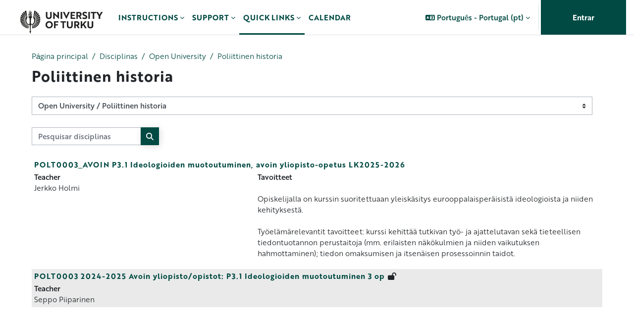

--- FILE ---
content_type: text/html; charset=utf-8
request_url: https://moodle.utu.fi/course/index.php?categoryid=49&lang=pt
body_size: 19281
content:
<!DOCTYPE html>

<html  dir="ltr" lang="pt" xml:lang="pt">
<head>
    <title>Todas as disciplinas | UTU Moodle</title>
    <link rel="shortcut icon" href="https://moodle.utu.fi/pluginfile.php/1/theme_maisteriboost/favicon/0/favicon.png" />
    <meta http-equiv="Content-Type" content="text/html; charset=utf-8" />
<meta name="keywords" content="moodle, Todas as disciplinas | UTU Moodle" />
<link rel="stylesheet" type="text/css" href="https://moodle.utu.fi/theme/yui_combo.php?rollup/3.18.1/yui-moodlesimple-min.css" /><script id="firstthemesheet" type="text/css">/** Required in order to fix style inclusion problems in IE with YUI **/</script><link rel="stylesheet" type="text/css" href="https://moodle.utu.fi/theme/styles.php/maisteriboost/1765897036_1765897023/all" />
<link rel="stylesheet" type="text/css" href="https://moodle.utu.fi/course/format/onetopic/styles.php" />
<script>
//<![CDATA[
var M = {}; M.yui = {};
M.pageloadstarttime = new Date();
M.cfg = {"wwwroot":"https:\/\/moodle.utu.fi","apibase":"https:\/\/moodle.utu.fi\/r.php\/api","homeurl":{},"sesskey":"2Wg9Ghljit","sessiontimeout":"14400","sessiontimeoutwarning":1200,"themerev":"1765897036","slasharguments":1,"theme":"maisteriboost","iconsystemmodule":"core\/icon_system_fontawesome","jsrev":"1765896261","admin":"admin","svgicons":true,"usertimezone":"Europa\/Helsinki","language":"pt","courseId":1,"courseContextId":2,"contextid":6265,"contextInstanceId":49,"langrev":1768705343,"templaterev":"1765896261","siteId":1,"userId":0};var yui1ConfigFn = function(me) {if(/-skin|reset|fonts|grids|base/.test(me.name)){me.type='css';me.path=me.path.replace(/\.js/,'.css');me.path=me.path.replace(/\/yui2-skin/,'/assets/skins/sam/yui2-skin')}};
var yui2ConfigFn = function(me) {var parts=me.name.replace(/^moodle-/,'').split('-'),component=parts.shift(),module=parts[0],min='-min';if(/-(skin|core)$/.test(me.name)){parts.pop();me.type='css';min=''}
if(module){var filename=parts.join('-');me.path=component+'/'+module+'/'+filename+min+'.'+me.type}else{me.path=component+'/'+component+'.'+me.type}};
YUI_config = {"debug":false,"base":"https:\/\/moodle.utu.fi\/lib\/yuilib\/3.18.1\/","comboBase":"https:\/\/moodle.utu.fi\/theme\/yui_combo.php?","combine":true,"filter":null,"insertBefore":"firstthemesheet","groups":{"yui2":{"base":"https:\/\/moodle.utu.fi\/lib\/yuilib\/2in3\/2.9.0\/build\/","comboBase":"https:\/\/moodle.utu.fi\/theme\/yui_combo.php?","combine":true,"ext":false,"root":"2in3\/2.9.0\/build\/","patterns":{"yui2-":{"group":"yui2","configFn":yui1ConfigFn}}},"moodle":{"name":"moodle","base":"https:\/\/moodle.utu.fi\/theme\/yui_combo.php?m\/1765896261\/","combine":true,"comboBase":"https:\/\/moodle.utu.fi\/theme\/yui_combo.php?","ext":false,"root":"m\/1765896261\/","patterns":{"moodle-":{"group":"moodle","configFn":yui2ConfigFn}},"filter":null,"modules":{"moodle-core-handlebars":{"condition":{"trigger":"handlebars","when":"after"}},"moodle-core-chooserdialogue":{"requires":["base","panel","moodle-core-notification"]},"moodle-core-actionmenu":{"requires":["base","event","node-event-simulate"]},"moodle-core-lockscroll":{"requires":["plugin","base-build"]},"moodle-core-maintenancemodetimer":{"requires":["base","node"]},"moodle-core-blocks":{"requires":["base","node","io","dom","dd","dd-scroll","moodle-core-dragdrop","moodle-core-notification"]},"moodle-core-notification":{"requires":["moodle-core-notification-dialogue","moodle-core-notification-alert","moodle-core-notification-confirm","moodle-core-notification-exception","moodle-core-notification-ajaxexception"]},"moodle-core-notification-dialogue":{"requires":["base","node","panel","escape","event-key","dd-plugin","moodle-core-widget-focusafterclose","moodle-core-lockscroll"]},"moodle-core-notification-alert":{"requires":["moodle-core-notification-dialogue"]},"moodle-core-notification-confirm":{"requires":["moodle-core-notification-dialogue"]},"moodle-core-notification-exception":{"requires":["moodle-core-notification-dialogue"]},"moodle-core-notification-ajaxexception":{"requires":["moodle-core-notification-dialogue"]},"moodle-core-dragdrop":{"requires":["base","node","io","dom","dd","event-key","event-focus","moodle-core-notification"]},"moodle-core-event":{"requires":["event-custom"]},"moodle-core_availability-form":{"requires":["base","node","event","event-delegate","panel","moodle-core-notification-dialogue","json"]},"moodle-course-categoryexpander":{"requires":["node","event-key"]},"moodle-course-management":{"requires":["base","node","io-base","moodle-core-notification-exception","json-parse","dd-constrain","dd-proxy","dd-drop","dd-delegate","node-event-delegate"]},"moodle-course-dragdrop":{"requires":["base","node","io","dom","dd","dd-scroll","moodle-core-dragdrop","moodle-core-notification","moodle-course-coursebase","moodle-course-util"]},"moodle-course-util":{"requires":["node"],"use":["moodle-course-util-base"],"submodules":{"moodle-course-util-base":{},"moodle-course-util-section":{"requires":["node","moodle-course-util-base"]},"moodle-course-util-cm":{"requires":["node","moodle-course-util-base"]}}},"moodle-form-dateselector":{"requires":["base","node","overlay","calendar"]},"moodle-form-shortforms":{"requires":["node","base","selector-css3","moodle-core-event"]},"moodle-question-chooser":{"requires":["moodle-core-chooserdialogue"]},"moodle-question-searchform":{"requires":["base","node"]},"moodle-availability_completion-form":{"requires":["base","node","event","moodle-core_availability-form"]},"moodle-availability_date-form":{"requires":["base","node","event","io","moodle-core_availability-form"]},"moodle-availability_grade-form":{"requires":["base","node","event","moodle-core_availability-form"]},"moodle-availability_group-form":{"requires":["base","node","event","moodle-core_availability-form"]},"moodle-availability_grouping-form":{"requires":["base","node","event","moodle-core_availability-form"]},"moodle-availability_language-form":{"requires":["base","node","event","node-event-simulate","moodle-core_availability-form"]},"moodle-availability_profile-form":{"requires":["base","node","event","moodle-core_availability-form"]},"moodle-availability_xp-form":{"requires":["base","node","event","handlebars","moodle-core_availability-form"]},"moodle-mod_assign-history":{"requires":["node","transition"]},"moodle-mod_attendance-groupfilter":{"requires":["base","node"]},"moodle-mod_customcert-rearrange":{"requires":["dd-delegate","dd-drag"]},"moodle-mod_quiz-questionchooser":{"requires":["moodle-core-chooserdialogue","moodle-mod_quiz-util","querystring-parse"]},"moodle-mod_quiz-quizbase":{"requires":["base","node"]},"moodle-mod_quiz-modform":{"requires":["base","node","event"]},"moodle-mod_quiz-toolboxes":{"requires":["base","node","event","event-key","io","moodle-mod_quiz-quizbase","moodle-mod_quiz-util-slot","moodle-core-notification-ajaxexception"]},"moodle-mod_quiz-autosave":{"requires":["base","node","event","event-valuechange","node-event-delegate","io-form","datatype-date-format"]},"moodle-mod_quiz-dragdrop":{"requires":["base","node","io","dom","dd","dd-scroll","moodle-core-dragdrop","moodle-core-notification","moodle-mod_quiz-quizbase","moodle-mod_quiz-util-base","moodle-mod_quiz-util-page","moodle-mod_quiz-util-slot","moodle-course-util"]},"moodle-mod_quiz-util":{"requires":["node","moodle-core-actionmenu"],"use":["moodle-mod_quiz-util-base"],"submodules":{"moodle-mod_quiz-util-base":{},"moodle-mod_quiz-util-slot":{"requires":["node","moodle-mod_quiz-util-base"]},"moodle-mod_quiz-util-page":{"requires":["node","moodle-mod_quiz-util-base"]}}},"moodle-message_airnotifier-toolboxes":{"requires":["base","node","io"]},"moodle-block_xp-filters":{"requires":["base","node","moodle-core-dragdrop","moodle-core-notification-confirm","moodle-block_xp-rulepicker"]},"moodle-block_xp-notification":{"requires":["base","node","handlebars","button-plugin","moodle-core-notification-dialogue"]},"moodle-block_xp-rulepicker":{"requires":["base","node","handlebars","moodle-core-notification-dialogue"]},"moodle-editor_atto-editor":{"requires":["node","transition","io","overlay","escape","event","event-simulate","event-custom","node-event-html5","node-event-simulate","yui-throttle","moodle-core-notification-dialogue","moodle-editor_atto-rangy","handlebars","timers","querystring-stringify"]},"moodle-editor_atto-plugin":{"requires":["node","base","escape","event","event-outside","handlebars","event-custom","timers","moodle-editor_atto-menu"]},"moodle-editor_atto-menu":{"requires":["moodle-core-notification-dialogue","node","event","event-custom"]},"moodle-editor_atto-rangy":{"requires":[]},"moodle-report_eventlist-eventfilter":{"requires":["base","event","node","node-event-delegate","datatable","autocomplete","autocomplete-filters"]},"moodle-report_loglive-fetchlogs":{"requires":["base","event","node","io","node-event-delegate"]},"moodle-gradereport_history-userselector":{"requires":["escape","event-delegate","event-key","handlebars","io-base","json-parse","moodle-core-notification-dialogue"]},"moodle-qbank_editquestion-chooser":{"requires":["moodle-core-chooserdialogue"]},"moodle-tool_lp-dragdrop-reorder":{"requires":["moodle-core-dragdrop"]},"moodle-assignfeedback_editpdf-editor":{"requires":["base","event","node","io","graphics","json","event-move","event-resize","transition","querystring-stringify-simple","moodle-core-notification-dialog","moodle-core-notification-alert","moodle-core-notification-warning","moodle-core-notification-exception","moodle-core-notification-ajaxexception"]},"moodle-atto_accessibilitychecker-button":{"requires":["color-base","moodle-editor_atto-plugin"]},"moodle-atto_accessibilityhelper-button":{"requires":["moodle-editor_atto-plugin"]},"moodle-atto_align-button":{"requires":["moodle-editor_atto-plugin"]},"moodle-atto_bold-button":{"requires":["moodle-editor_atto-plugin"]},"moodle-atto_charmap-button":{"requires":["moodle-editor_atto-plugin"]},"moodle-atto_clear-button":{"requires":["moodle-editor_atto-plugin"]},"moodle-atto_collapse-button":{"requires":["moodle-editor_atto-plugin"]},"moodle-atto_echo360attoplugin-button":{"requires":["moodle-editor_atto-plugin"]},"moodle-atto_emojipicker-button":{"requires":["moodle-editor_atto-plugin"]},"moodle-atto_emoticon-button":{"requires":["moodle-editor_atto-plugin"]},"moodle-atto_equation-button":{"requires":["moodle-editor_atto-plugin","moodle-core-event","io","event-valuechange","tabview","array-extras"]},"moodle-atto_fontfamily-button":{"requires":["moodle-editor_atto-plugin"]},"moodle-atto_fullscreen-button":{"requires":["event-resize","moodle-editor_atto-plugin"]},"moodle-atto_h5p-button":{"requires":["moodle-editor_atto-plugin"]},"moodle-atto_html-codemirror":{"requires":["moodle-atto_html-codemirror-skin"]},"moodle-atto_html-beautify":{},"moodle-atto_html-button":{"requires":["promise","moodle-editor_atto-plugin","moodle-atto_html-beautify","moodle-atto_html-codemirror","event-valuechange"]},"moodle-atto_image-button":{"requires":["moodle-editor_atto-plugin"]},"moodle-atto_indent-button":{"requires":["moodle-editor_atto-plugin"]},"moodle-atto_italic-button":{"requires":["moodle-editor_atto-plugin"]},"moodle-atto_link-button":{"requires":["moodle-editor_atto-plugin"]},"moodle-atto_managefiles-usedfiles":{"requires":["node","escape"]},"moodle-atto_managefiles-button":{"requires":["moodle-editor_atto-plugin"]},"moodle-atto_media-button":{"requires":["moodle-editor_atto-plugin","moodle-form-shortforms"]},"moodle-atto_multilang2-button":{"requires":["moodle-editor_atto-plugin"]},"moodle-atto_noautolink-button":{"requires":["moodle-editor_atto-plugin"]},"moodle-atto_orderedlist-button":{"requires":["moodle-editor_atto-plugin"]},"moodle-atto_recordrtc-recording":{"requires":["moodle-atto_recordrtc-button"]},"moodle-atto_recordrtc-button":{"requires":["moodle-editor_atto-plugin","moodle-atto_recordrtc-recording"]},"moodle-atto_rtl-button":{"requires":["moodle-editor_atto-plugin"]},"moodle-atto_strike-button":{"requires":["moodle-editor_atto-plugin"]},"moodle-atto_styles-button":{"requires":["moodle-editor_atto-plugin"]},"moodle-atto_subscript-button":{"requires":["moodle-editor_atto-plugin"]},"moodle-atto_superscript-button":{"requires":["moodle-editor_atto-plugin"]},"moodle-atto_table-button":{"requires":["moodle-editor_atto-plugin","moodle-editor_atto-menu","event","event-valuechange"]},"moodle-atto_title-button":{"requires":["moodle-editor_atto-plugin"]},"moodle-atto_underline-button":{"requires":["moodle-editor_atto-plugin"]},"moodle-atto_undo-button":{"requires":["moodle-editor_atto-plugin"]},"moodle-atto_unorderedlist-button":{"requires":["moodle-editor_atto-plugin"]}}},"gallery":{"name":"gallery","base":"https:\/\/moodle.utu.fi\/lib\/yuilib\/gallery\/","combine":true,"comboBase":"https:\/\/moodle.utu.fi\/theme\/yui_combo.php?","ext":false,"root":"gallery\/1765896261\/","patterns":{"gallery-":{"group":"gallery"}}}},"modules":{"core_filepicker":{"name":"core_filepicker","fullpath":"https:\/\/moodle.utu.fi\/lib\/javascript.php\/1765896261\/repository\/filepicker.js","requires":["base","node","node-event-simulate","json","async-queue","io-base","io-upload-iframe","io-form","yui2-treeview","panel","cookie","datatable","datatable-sort","resize-plugin","dd-plugin","escape","moodle-core_filepicker","moodle-core-notification-dialogue"]},"core_comment":{"name":"core_comment","fullpath":"https:\/\/moodle.utu.fi\/lib\/javascript.php\/1765896261\/comment\/comment.js","requires":["base","io-base","node","json","yui2-animation","overlay","escape"]}},"logInclude":[],"logExclude":[],"logLevel":null};
M.yui.loader = {modules: {}};

//]]>
</script>

<meta name="moodle-validation" content="988ec9cec6ff80c522781b7726a97685">
<script>
  (function(d) {
    var config = {
      kitId: 'xte4arw',
      scriptTimeout: 3000,
      async: true
    },
    h=d.documentElement,t=setTimeout(function(){h.className=h.className.replace(/\bwf-loading\b/g,"")+" wf-inactive";},config.scriptTimeout),tk=d.createElement("script"),f=false,s=d.getElementsByTagName("script")[0],a;h.className+=" wf-loading";tk.src='https://use.typekit.net/'+config.kitId+'.js';tk.async=true;tk.onload=tk.onreadystatechange=function(){a=this.readyState;if(f||a&&a!="complete"&&a!="loaded")return;f=true;clearTimeout(t);try{Typekit.load(config)}catch(e){}};s.parentNode.insertBefore(tk,s)
  })(document);
</script>

<!-- Matomo Tag Manager -->
<script type="text/javascript">
var _mtm = _mtm || [];
_mtm.push({'mtm.startTime': (new Date().getTime()), 'event': 'mtm.Start'});
var d=document, g=d.createElement('script'), s=d.getElementsByTagName('script')[0];
g.type='text/javascript'; g.async=true; g.defer=true; g.src='https://analytics.utu.fi/js/container_o57xbrBf.js'; s.parentNode.insertBefore(g,s);
</script>


<link rel="stylesheet" href="https://use.typekit.net/xte4arw.css">


    <meta name="viewport" content="width=device-width, initial-scale=1.0">
    <style>
    @font-face {
        font-family: 'primaryfont';
        src: url("https://moodle.utu.fi/pluginfile.php/1/theme_maisteriboost/primaryfont/0/NotoSans-Regular.ttf") format('truetype');
        font-weight: normal;
        font-style: normal;
    }
    </style>
</head>

<body  id="page-course-index-category" class="format-site limitedwidth  path-course path-course-index chrome dir-ltr lang-pt yui-skin-sam yui3-skin-sam moodle-utu-fi pagelayout-coursecategory course-1 context-6265 category-49 category-9 notloggedin theme uses-drawers" >
<div class="toast-wrapper mx-auto py-0 fixed-top" role="status" aria-live="polite"></div>
<div id="page-wrapper" class="d-print-block">

    <div>
    <a class="sr-only sr-only-focusable" href="#maincontent">Ir para o conteúdo principal</a>
</div><script src="https://moodle.utu.fi/lib/javascript.php/1765896261/lib/polyfills/polyfill.js"></script>
<script src="https://moodle.utu.fi/theme/yui_combo.php?rollup/3.18.1/yui-moodlesimple-min.js"></script><script src="https://moodle.utu.fi/lib/javascript.php/1765896261/lib/javascript-static.js"></script>
<script>
//<![CDATA[
document.body.className += ' jsenabled';
//]]>
</script>

<div class="eupopup eupopup-container eupopup-container-block eupopup-container-bottom eupopup-block eupopup-style-compact" role="dialog" aria-label="Políticas">
    </div>
    <div class="eupopup-markup d-none">
        <div class="eupopup-head"></div>
        <div class="eupopup-body">
            Se continuar a navegar neste site,  concorda com as nossas políticas:
            <ul>
                    <li>
                        <a href="https://moodle.utu.fi/admin/tool/policy/view.php?versionid=4&amp;returnurl=https%3A%2F%2Fmoodle.utu.fi%2Fcourse%2Findex.php%3Fcategoryid%3D49" data-action="view-guest" data-versionid="4" data-behalfid="1">
                            Käyttösäännöt / Terms of Use
                        </a>
                    </li>
            </ul>
        </div>
        <div class="eupopup-buttons">
            <a href="#" class="eupopup-button eupopup-button_1">Continuar</a>
        </div>
        <div class="clearfix"></div>
        <a href="#" class="eupopup-closebutton">x</a>
    </div>
        <nav class="navbar fixed-top navbar-expand" aria-label="Navegação do Site">
            <button class="navbar-toggler aabtn d-block d-md-none px-1 my-1 border-0" data-toggler="drawers" data-action="toggle" data-target="theme_boost-drawers-primary">
                <span class="navbar-toggler-icon"></span>
                <span class="sr-only">Painel lateral</span>
            </button>
        
                    <a href="https://moodle.utu.fi" class="navbar-brandhas-logo" data-toggle="tooltip" data-placement="bottom" title="Painel do utilizador" aria-label="Painel do utilizador">
                        <img class="site-logo" src="//moodle.utu.fi/pluginfile.php/1/theme_maisteriboost/logo/1765897036/UTU_EN.png" alt="Site logo">
                    </a>    
        
                <div class="primary-navigation">
                    <nav class="moremenu navigation">
                        <ul id="moremenu-696d861fac6d8-navbar-nav" role="menubar" class="nav more-nav navbar-nav">
                                    <li data-key="home" class="nav-item" role="none" data-forceintomoremenu="false">
                                                <a role="menuitem" class="nav-link  "
                                                    href="https://moodle.utu.fi/"
                                                    
                                                    
                                                    data-disableactive="true"
                                                    tabindex="-1"
                                                >
                                                    Página principal
                                                </a>
                                    </li>
                                    <li class="dropdown nav-item" role="none" data-forceintomoremenu="false">
                                        <a class="dropdown-toggle nav-link  " id="drop-down-696d861fac59f" role="menuitem" data-toggle="dropdown"
                                            aria-haspopup="true" aria-expanded="false" href="#" aria-controls="drop-down-menu-696d861fac59f"
                                            
                                            
                                            tabindex="-1"
                                        >
                                            Instructions
                                        </a>
                                        <div class="dropdown-menu" role="menu" id="drop-down-menu-696d861fac59f" aria-labelledby="drop-down-696d861fac59f">
                                                        <a class="dropdown-item" role="menuitem" href="https://moodle.utu.fi/local/mmhelp_documentmanager/view.php?documentid=1"  data-disableactive="true" tabindex="-1"
                                                            
                                                        >
                                                            General UTU instructions
                                                        </a>
                                                        <a class="dropdown-item" role="menuitem" href="https://www.utu.fi/en/university/wireless-networks-utu-accounts-and-it-support/moodle-login-instructions"  data-disableactive="true" tabindex="-1"
                                                            
                                                        >
                                                            Do you have issues to log in
                                                        </a>
                                        </div>
                                    </li>
                                    <li class="dropdown nav-item" role="none" data-forceintomoremenu="false">
                                        <a class="dropdown-toggle nav-link  " id="drop-down-696d861fac5e2" role="menuitem" data-toggle="dropdown"
                                            aria-haspopup="true" aria-expanded="false" href="#" aria-controls="drop-down-menu-696d861fac5e2"
                                            
                                            
                                            tabindex="-1"
                                        >
                                            Support
                                        </a>
                                        <div class="dropdown-menu" role="menu" id="drop-down-menu-696d861fac5e2" aria-labelledby="drop-down-696d861fac5e2">
                                                        <a class="dropdown-item" role="menuitem" href="mailto:helpdesk@utu.fi"  data-disableactive="true" tabindex="-1"
                                                            
                                                        >
                                                            helpdesk@utu.fi
                                                        </a>
                                                        <a class="dropdown-item" role="menuitem" href=""  data-disableactive="true" tabindex="-1"
                                                            
                                                        >
                                                            phone +358 (0) 29 450 6000
                                                        </a>
                                        </div>
                                    </li>
                                    <li class="dropdown nav-item" role="none" data-forceintomoremenu="false">
                                        <a class="dropdown-toggle nav-link active " id="drop-down-696d861fac5f8" role="menuitem" data-toggle="dropdown"
                                            aria-haspopup="true" aria-expanded="false" href="#" aria-controls="drop-down-menu-696d861fac5f8"
                                            
                                            aria-current="true"
                                            
                                        >
                                            Quick links
                                        </a>
                                        <div class="dropdown-menu" role="menu" id="drop-down-menu-696d861fac5f8" aria-labelledby="drop-down-696d861fac5f8">
                                                        <a class="dropdown-item" role="menuitem" href="https://moodle.utu.fi/course/" aria-current="true" data-disableactive="true" tabindex="-1"
                                                            
                                                        >
                                                            All Courses
                                                        </a>
                                                        <a class="dropdown-item" role="menuitem" href="https://student.peppi.utu.fi/"  data-disableactive="true" tabindex="-1"
                                                            
                                                        >
                                                            Student's Peppi
                                                        </a>
                                                        <a class="dropdown-item" role="menuitem" href="https://planner.peppi.utu.fi/"  data-disableactive="true" tabindex="-1"
                                                            
                                                        >
                                                            Staff's Peppi
                                                        </a>
                                                        <a class="dropdown-item" role="menuitem" href="https://digicampus.fi/"  data-disableactive="true" tabindex="-1"
                                                            
                                                        >
                                                            Digicampus
                                                        </a>
                                        </div>
                                    </li>
                                    <li data-key="" class="nav-item" role="none" data-forceintomoremenu="false">
                                                <a role="menuitem" class="nav-link  "
                                                    href="https://moodle.utu.fi/calendar/view.php?view=month&amp;time=1732625013"
                                                    
                                                    
                                                    data-disableactive="true"
                                                    tabindex="-1"
                                                >
                                                    Calendar
                                                </a>
                                    </li>
                            <li role="none" class="nav-item dropdown dropdownmoremenu d-none" data-region="morebutton">
                                <a class="dropdown-toggle nav-link " href="#" id="moremenu-dropdown-696d861fac6d8" role="menuitem" data-toggle="dropdown" aria-haspopup="true" aria-expanded="false" tabindex="-1">
                                    Mais
                                </a>
                                <ul class="dropdown-menu dropdown-menu-left" data-region="moredropdown" aria-labelledby="moremenu-dropdown-696d861fac6d8" role="menu">
                                </ul>
                            </li>
                        </ul>
                    </nav>
                </div>
        
            <!-- Visibility via settings -->
            
        
            <div class="navbar-nav d-none d-md-flex my-1 px-1">
                
                <!-- page_heading_menu -->
                
            </div>
        
            <div id="usernavigation" class="navbar-nav ml-auto">
                    <div class="langmenu">
                        <div class="dropdown show">
                            <a href="#" role="button" id="lang-menu-toggle" data-toggle="dropdown" aria-label="Selected language: Português - Portugal ‎(pt)‎" aria-haspopup="true" aria-controls="lang-action-menu" class="btn dropdown-toggle">
                                <i class="icon fa fa-language fa-fw me-1" aria-hidden="true"></i>
                                <span class="langbutton">
                                    Português - Portugal ‎(pt)‎
                                </span>
                                <b class="caret"></b>
                            </a>
                            <div role="menu" aria-labelledby="lang-menu-toggle" id="lang-action-menu" class="dropdown-menu dropdown-menu-right">
                                        <a href="https://moodle.utu.fi/course/index.php?categoryid=49&amp;lang=de" class="dropdown-item ps-5" role="menuitem" 
                                                lang="de" >
                                            Deutsch ‎(de)‎
                                        </a>
                                        <a href="https://moodle.utu.fi/course/index.php?categoryid=49&amp;lang=et" class="dropdown-item ps-5" role="menuitem" 
                                                lang="et" >
                                            eesti ‎(et)‎
                                        </a>
                                        <a href="https://moodle.utu.fi/course/index.php?categoryid=49&amp;lang=en" class="dropdown-item ps-5" role="menuitem" 
                                                lang="en" >
                                            English ‎(en)‎
                                        </a>
                                        <a href="https://moodle.utu.fi/course/index.php?categoryid=49&amp;lang=es_es" class="dropdown-item ps-5" role="menuitem" 
                                                lang="es" >
                                            Español - España ‎(es_es)‎
                                        </a>
                                        <a href="https://moodle.utu.fi/course/index.php?categoryid=49&amp;lang=es" class="dropdown-item ps-5" role="menuitem" 
                                                lang="es" >
                                            Español - Internacional ‎(es)‎
                                        </a>
                                        <a href="https://moodle.utu.fi/course/index.php?categoryid=49&amp;lang=sv_fi" class="dropdown-item ps-5" role="menuitem" 
                                                lang="sv" >
                                            Finlandssvenska ‎(sv_fi)‎
                                        </a>
                                        <a href="https://moodle.utu.fi/course/index.php?categoryid=49&amp;lang=fr" class="dropdown-item ps-5" role="menuitem" 
                                                lang="fr" >
                                            Français ‎(fr)‎
                                        </a>
                                        <a href="https://moodle.utu.fi/course/index.php?categoryid=49&amp;lang=it" class="dropdown-item ps-5" role="menuitem" 
                                                lang="it" >
                                            Italiano ‎(it)‎
                                        </a>
                                        <a href="https://moodle.utu.fi/course/index.php?categoryid=49&amp;lang=lt" class="dropdown-item ps-5" role="menuitem" 
                                                lang="lt" >
                                            Lietuvių ‎(lt)‎
                                        </a>
                                        <a href="https://moodle.utu.fi/course/index.php?categoryid=49&amp;lang=hu" class="dropdown-item ps-5" role="menuitem" 
                                                lang="hu" >
                                            magyar ‎(hu)‎
                                        </a>
                                        <a href="https://moodle.utu.fi/course/index.php?categoryid=49&amp;lang=nl" class="dropdown-item ps-5" role="menuitem" 
                                                lang="nl" >
                                            Nederlands ‎(nl)‎
                                        </a>
                                        <a href="https://moodle.utu.fi/course/index.php?categoryid=49&amp;lang=pl" class="dropdown-item ps-5" role="menuitem" 
                                                lang="pl" >
                                            Polski ‎(pl)‎
                                        </a>
                                        <a href="#" class="dropdown-item ps-5" role="menuitem" aria-current="true"
                                                >
                                            Português - Portugal ‎(pt)‎
                                        </a>
                                        <a href="https://moodle.utu.fi/course/index.php?categoryid=49&amp;lang=fi" class="dropdown-item ps-5" role="menuitem" 
                                                lang="fi" >
                                            Suomi ‎(fi)‎
                                        </a>
                                        <a href="https://moodle.utu.fi/course/index.php?categoryid=49&amp;lang=sv" class="dropdown-item ps-5" role="menuitem" 
                                                lang="sv" >
                                            Svenska ‎(sv)‎
                                        </a>
                                        <a href="https://moodle.utu.fi/course/index.php?categoryid=49&amp;lang=th" class="dropdown-item ps-5" role="menuitem" 
                                                lang="th" >
                                            Thai ‎(th)‎
                                        </a>
                                        <a href="https://moodle.utu.fi/course/index.php?categoryid=49&amp;lang=tr" class="dropdown-item ps-5" role="menuitem" 
                                                lang="tr" >
                                            Türkçe ‎(tr)‎
                                        </a>
                                        <a href="https://moodle.utu.fi/course/index.php?categoryid=49&amp;lang=ru" class="dropdown-item ps-5" role="menuitem" 
                                                lang="ru" >
                                            Русский ‎(ru)‎
                                        </a>
                                        <a href="https://moodle.utu.fi/course/index.php?categoryid=49&amp;lang=ar" class="dropdown-item ps-5" role="menuitem" 
                                                lang="ar" >
                                            العربية ‎(ar)‎
                                        </a>
                                        <a href="https://moodle.utu.fi/course/index.php?categoryid=49&amp;lang=ja" class="dropdown-item ps-5" role="menuitem" 
                                                lang="ja" >
                                            日本語 ‎(ja)‎
                                        </a>
                                        <a href="https://moodle.utu.fi/course/index.php?categoryid=49&amp;lang=zh_tw" class="dropdown-item ps-5" role="menuitem" 
                                                lang="zh" >
                                            正體中文 ‎(zh_tw)‎
                                        </a>
                                        <a href="https://moodle.utu.fi/course/index.php?categoryid=49&amp;lang=zh_cn" class="dropdown-item ps-5" role="menuitem" 
                                                lang="zh" >
                                            简体中文 ‎(zh_cn)‎
                                        </a>
                            </div>
                        </div>
                    </div>
                    <div class="divider border-left h-75 align-self-center mx-1"></div>
                
                
                <div class="d-flex align-items-stretch usermenu-container" data-region="usermenu">
                        <div class="usermenu">
                                <span class="login ps-2">
                                        <a href="https://moodle.utu.fi/login/index.php">Entrar</a>
                                </span>
                        </div>
                </div>
                
            </div>
        </nav>
        

<div  class="drawer drawer-left drawer-primary d-print-none not-initialized" data-region="fixed-drawer" id="theme_boost-drawers-primary" data-preference="" data-state="show-drawer-primary" data-forceopen="0" data-close-on-resize="1">
    <div class="drawerheader">
        <div class="mmdrawer-header-row d-flex flex-row align-items-center w-100">
            <button
                class="btn drawertoggle icon-no-margin hidden"
                data-toggler="drawers"
                data-action="closedrawer"
                data-target="theme_boost-drawers-primary"
                data-placement="right"
                title="Fechar painel"
            >
                <i class="icon fa-solid fa-square-xmark fa-fw" aria-hidden="true" style="font-size: 2rem;"></i>
            </button>
            <div class="drawerheadercontent hidden">
                
            </div>
        </div>
        
    </div>

    
    
    <div class="drawercontent drag-container" data-usertour="scroller">
                <div class="list-group">
                <a href="https://moodle.utu.fi/" class="list-group-item list-group-item-action  " >
                    Página principal
                </a>
                <a id="drop-down-6" href="#" class="list-group-item list-group-item-action icons-collapse-expand collapsed d-flex" data-toggle="collapse" data-target="#drop-down-menu-6" aria-expanded="false" aria-controls="drop-down-menu-6">
                    Instructions
                    <span class="ml-auto expanded-icon icon-no-margin mx-2">
                        <i class="icon fa fa-chevron-down fa-fw " aria-hidden="true" ></i>
                        <span class="sr-only">
                            Contrair
                        </span>
                    </span>
                    <span class="ml-auto collapsed-icon icon-no-margin mx-2">
                        <i class="icon fa fa-chevron-right fa-fw " aria-hidden="true" ></i>
                        <span class="sr-only">
                            Expandir
                        </span>
                    </span>
                </a>
                <div class="collapse list-group-item p-0 border-0" role="menu" id="drop-down-menu-6" aria-labelledby="drop-down-6">
                             <a href="https://moodle.utu.fi/local/mmhelp_documentmanager/view.php?documentid=1" class="pl-5 bg-light list-group-item list-group-item-action">General UTU instructions</a>
                             <a href="https://www.utu.fi/en/university/wireless-networks-utu-accounts-and-it-support/moodle-login-instructions" class="pl-5 bg-light list-group-item list-group-item-action">Do you have issues to log in</a>
                </div>
                <a id="drop-down-12" href="#" class="list-group-item list-group-item-action icons-collapse-expand collapsed d-flex" data-toggle="collapse" data-target="#drop-down-menu-12" aria-expanded="false" aria-controls="drop-down-menu-12">
                    Support
                    <span class="ml-auto expanded-icon icon-no-margin mx-2">
                        <i class="icon fa fa-chevron-down fa-fw " aria-hidden="true" ></i>
                        <span class="sr-only">
                            Contrair
                        </span>
                    </span>
                    <span class="ml-auto collapsed-icon icon-no-margin mx-2">
                        <i class="icon fa fa-chevron-right fa-fw " aria-hidden="true" ></i>
                        <span class="sr-only">
                            Expandir
                        </span>
                    </span>
                </a>
                <div class="collapse list-group-item p-0 border-0" role="menu" id="drop-down-menu-12" aria-labelledby="drop-down-12">
                             <a href="mailto:helpdesk@utu.fi" class="pl-5 bg-light list-group-item list-group-item-action">helpdesk@utu.fi</a>
                             <a href="" class="pl-5 bg-light list-group-item list-group-item-action">phone +358 (0) 29 450 6000</a>
                </div>
                <a id="drop-down-21" href="#" class="list-group-item list-group-item-action icons-collapse-expand collapsed d-flex" data-toggle="collapse" data-target="#drop-down-menu-21" aria-expanded="false" aria-controls="drop-down-menu-21">
                    Quick links
                    <span class="ml-auto expanded-icon icon-no-margin mx-2">
                        <i class="icon fa fa-chevron-down fa-fw " aria-hidden="true" ></i>
                        <span class="sr-only">
                            Contrair
                        </span>
                    </span>
                    <span class="ml-auto collapsed-icon icon-no-margin mx-2">
                        <i class="icon fa fa-chevron-right fa-fw " aria-hidden="true" ></i>
                        <span class="sr-only">
                            Expandir
                        </span>
                    </span>
                </a>
                <div class="collapse list-group-item p-0 border-0" role="menu" id="drop-down-menu-21" aria-labelledby="drop-down-21">
                             <a href="https://moodle.utu.fi/course/" class="pl-5 bg-light list-group-item list-group-item-action">All Courses</a>
                             <a href="https://student.peppi.utu.fi/" class="pl-5 bg-light list-group-item list-group-item-action">Student's Peppi</a>
                             <a href="https://planner.peppi.utu.fi/" class="pl-5 bg-light list-group-item list-group-item-action">Staff's Peppi</a>
                             <a href="https://digicampus.fi/" class="pl-5 bg-light list-group-item list-group-item-action">Digicampus</a>
                </div>
                <a href="https://moodle.utu.fi/calendar/view.php?view=month&amp;time=1732625013" class="list-group-item list-group-item-action  " >
                    Calendar
                </a>
            <!-- Visibility via settings -->
            
        </div>

    </div>
</div>
    <div id="page" data-region="mainpage" data-usertour="scroller" class="drawers   drag-container">
        
        <div id="category_banner" class="mmbanner-container " style="position: relative;">

    <div class="row m-0 ">
    </div>
</div>
        <div id="topofscroll" class="main-inner container-fluid ">
            <div class="drawer-toggles d-flex">
            </div>
            
            <header id="page-header" class="header-maxwidth d-print-none">
    <div class="w-100">
        <div class="d-flex flex-wrap">
            <div id="page-navbar">
                <nav aria-label="Caminhos de navegação">
    <ol class="breadcrumb">
                <li class="breadcrumb-item">
                    <a href="https://moodle.utu.fi/"
                        
                        
                        
                    >
                        Página principal
                    </a>
                </li>
        
                <li class="breadcrumb-item">
                    <a href="https://moodle.utu.fi/course/index.php"
                        
                        
                        
                    >
                        Disciplinas
                    </a>
                </li>
        
                <li class="breadcrumb-item">
                    <a href="https://moodle.utu.fi/course/index.php?categoryid=9"
                        
                        
                        
                    >
                        Open University
                    </a>
                </li>
        
                <li class="breadcrumb-item">
                    <a href="https://moodle.utu.fi/course/index.php?categoryid=49"
                        aria-current="page"
                        
                        
                    >
                        Poliittinen historia
                    </a>
                </li>
        </ol>
</nav>
            </div>
            <div class="ms-auto d-flex">
                
            </div>
            <div id="course-header">
                
            </div>
        </div>
        <div class="d-flex align-items-center">
            <div class="me-auto d-flex flex-column">
                <div>
                    <div class="page-context-header d-flex flex-wrap align-items-center mb-2">
    <div class="page-header-headings">
        <h1 class="h2 mb-0">Poliittinen historia</h1>
    </div>
</div>
                </div>
                <div>
                </div>
            </div>
            <div class="header-actions-container ms-auto" data-region="header-actions-container">
            </div>
        </div>
    </div>
</header>
            
              <aside id="block-region-content"  class="block-region yui3-dd-drop" data-blockregion="content" data-droptarget="1"></aside>
            <div id="page-content" class="pb-3 d-print-block">
                <div id="region-main-box">
                    <section id="region-main" aria-label="Conteúdo">


                        <span class="notifications" id="user-notifications"></span>
                        
                        <div role="main"><span id="maincontent"></span><span></span><div class="container-fluid tertiary-navigation" id="action_bar">
    <div class="row">
            <div class="navitem">
                <div class="urlselect text-truncate w-100">
                    <form method="post" action="https://moodle.utu.fi/course/jumpto.php" class="d-flex flex-wrap align-items-center" id="url_select_f696d861f82f031">
                        <input type="hidden" name="sesskey" value="2Wg9Ghljit">
                            <label for="url_select696d861f82f032" class="sr-only">
                                Categorias de disciplinas
                            </label>
                        <select  id="url_select696d861f82f032" class="custom-select urlselect text-truncate w-100" name="jump"
                                 >
                                    <option value="/course/index.php?categoryid=1"  >Moodle trainings and others</option>
                                    <option value="/course/index.php?categoryid=167"  >Moodle trainings and others / Demokurssit</option>
                                    <option value="/course/index.php?categoryid=356"  >Moodle trainings and others / Demokurssit / Perehdytyskurssit</option>
                                    <option value="/course/index.php?categoryid=371"  >Moodle trainings and others / Demokurssit / DigiVisio2030</option>
                                    <option value="/course/index.php?categoryid=163"  >Moodle trainings and others / Turnitin</option>
                                    <option value="/course/index.php?categoryid=86"  >Moodle trainings and others / Koulutukset</option>
                                    <option value="/course/index.php?categoryid=99"  >Moodle trainings and others / Koulutukset / 21.8.2012</option>
                                    <option value="/course/index.php?categoryid=94"  >Moodle trainings and others / Koulutukset / 17.8.2012</option>
                                    <option value="/course/index.php?categoryid=157"  >Moodle trainings and others / Projektit ja hankkeet</option>
                                    <option value="/course/index.php?categoryid=71"  >Moodle trainings and others / Testikurssit</option>
                                    <option value="/course/index.php?categoryid=114"  >Moodle trainings and others / Testikurssit / Siirtokategoria</option>
                                    <option value="/course/index.php?categoryid=367"  >Moodle trainings and others / Mallipohjien esikatselu</option>
                                    <option value="/course/index.php?categoryid=348"  >Courses from Peppi</option>
                                    <option value="/course/index.php?categoryid=2"  >Faculty of Humanities</option>
                                    <option value="/course/index.php?categoryid=361"  >Faculty of Humanities / Courses from Peppi</option>
                                    <option value="/course/index.php?categoryid=22"  >Faculty of Humanities / Historian, kulttuurin ja taiteiden tutkimuksen laitos</option>
                                    <option value="/course/index.php?categoryid=295"  >Faculty of Humanities / Historian, kulttuurin ja taiteiden tutkimuksen laitos / Arkeologia ja historia-aineet (Arkeologia, kulttuurihistoria, Suomen historia, Euroopan ja maailman historia)</option>
                                    <option value="/course/index.php?categoryid=92"  >Faculty of Humanities / Historian, kulttuurin ja taiteiden tutkimuksen laitos / Arkeologia ja historia-aineet (Arkeologia, kulttuurihistoria, Suomen historia, Euroopan ja maailman historia) / Arkeologia</option>
                                    <option value="/course/index.php?categoryid=87"  >Faculty of Humanities / Historian, kulttuurin ja taiteiden tutkimuksen laitos / Arkeologia ja historia-aineet (Arkeologia, kulttuurihistoria, Suomen historia, Euroopan ja maailman historia) / Kulttuurihistoria</option>
                                    <option value="/course/index.php?categoryid=88"  >Faculty of Humanities / Historian, kulttuurin ja taiteiden tutkimuksen laitos / Arkeologia ja historia-aineet (Arkeologia, kulttuurihistoria, Suomen historia, Euroopan ja maailman historia) / Suomen historia</option>
                                    <option value="/course/index.php?categoryid=89"  >Faculty of Humanities / Historian, kulttuurin ja taiteiden tutkimuksen laitos / Arkeologia ja historia-aineet (Arkeologia, kulttuurihistoria, Suomen historia, Euroopan ja maailman historia) / Euroopan ja maailman historia</option>
                                    <option value="/course/index.php?categoryid=282"  >Faculty of Humanities / Historian, kulttuurin ja taiteiden tutkimuksen laitos / Arkeologia ja historia-aineet (Arkeologia, kulttuurihistoria, Suomen historia, Euroopan ja maailman historia) / Euroopan ja maailman historia / Aineopinnot, yleinen historia</option>
                                    <option value="/course/index.php?categoryid=283"  >Faculty of Humanities / Historian, kulttuurin ja taiteiden tutkimuksen laitos / Arkeologia ja historia-aineet (Arkeologia, kulttuurihistoria, Suomen historia, Euroopan ja maailman historia) / Euroopan ja maailman historia / Syventävät opinnot, yleinen historia</option>
                                    <option value="/course/index.php?categoryid=161"  >Faculty of Humanities / Historian, kulttuurin ja taiteiden tutkimuksen laitos / European Heritage, Digital Media and the Information Society</option>
                                    <option value="/course/index.php?categoryid=297"  >Faculty of Humanities / Historian, kulttuurin ja taiteiden tutkimuksen laitos / Kulttuurien tutkimuksen oppiaineryhmä (Folkloristiikka, kansatiede, uskontotiede) </option>
                                    <option value="/course/index.php?categoryid=91"  >Faculty of Humanities / Historian, kulttuurin ja taiteiden tutkimuksen laitos / Kulttuurien tutkimuksen oppiaineryhmä (Folkloristiikka, kansatiede, uskontotiede)  / Folkloristiikka</option>
                                    <option value="/course/index.php?categoryid=64"  >Faculty of Humanities / Historian, kulttuurin ja taiteiden tutkimuksen laitos / Kulttuurien tutkimuksen oppiaineryhmä (Folkloristiikka, kansatiede, uskontotiede)  / Etnologia</option>
                                    <option value="/course/index.php?categoryid=63"  >Faculty of Humanities / Historian, kulttuurin ja taiteiden tutkimuksen laitos / Kulttuurien tutkimuksen oppiaineryhmä (Folkloristiikka, kansatiede, uskontotiede)  / Uskontotiede</option>
                                    <option value="/course/index.php?categoryid=123"  >Faculty of Humanities / Historian, kulttuurin ja taiteiden tutkimuksen laitos / Digitaalisen kulttuurin, maiseman ja kulttuuriperinnön tutkinto-ohjelma</option>
                                    <option value="/course/index.php?categoryid=190"  >Faculty of Humanities / Historian, kulttuurin ja taiteiden tutkimuksen laitos / Luova kirjoittaminen</option>
                                    <option value="/course/index.php?categoryid=152"  >Faculty of Humanities / Historian, kulttuurin ja taiteiden tutkimuksen laitos / Mediatutkimus</option>
                                    <option value="/course/index.php?categoryid=93"  >Faculty of Humanities / Historian, kulttuurin ja taiteiden tutkimuksen laitos / Museologia</option>
                                    <option value="/course/index.php?categoryid=141"  >Faculty of Humanities / Historian, kulttuurin ja taiteiden tutkimuksen laitos / Sukupuolentutkimus</option>
                                    <option value="/course/index.php?categoryid=298"  >Faculty of Humanities / Historian, kulttuurin ja taiteiden tutkimuksen laitos /  Taiteiden tutkimuksen oppiaineryhmä (Kotimainen kirjallisuus, musiikkitiede, taidehistoria, yleinen kirjallisuustiede)</option>
                                    <option value="/course/index.php?categoryid=162"  >Faculty of Humanities / Historian, kulttuurin ja taiteiden tutkimuksen laitos /  Taiteiden tutkimuksen oppiaineryhmä (Kotimainen kirjallisuus, musiikkitiede, taidehistoria, yleinen kirjallisuustiede) / Kotimainen kirjallisuus (KOTK)</option>
                                    <option value="/course/index.php?categoryid=90"  >Faculty of Humanities / Historian, kulttuurin ja taiteiden tutkimuksen laitos /  Taiteiden tutkimuksen oppiaineryhmä (Kotimainen kirjallisuus, musiikkitiede, taidehistoria, yleinen kirjallisuustiede) / Musiikkitiede</option>
                                    <option value="/course/index.php?categoryid=95"  >Faculty of Humanities / Historian, kulttuurin ja taiteiden tutkimuksen laitos /  Taiteiden tutkimuksen oppiaineryhmä (Kotimainen kirjallisuus, musiikkitiede, taidehistoria, yleinen kirjallisuustiede) / Taidehistoria</option>
                                    <option value="/course/index.php?categoryid=142"  >Faculty of Humanities / Historian, kulttuurin ja taiteiden tutkimuksen laitos /  Taiteiden tutkimuksen oppiaineryhmä (Kotimainen kirjallisuus, musiikkitiede, taidehistoria, yleinen kirjallisuustiede) / Yleinen kirjallisuustiede (YKIR)</option>
                                    <option value="/course/index.php?categoryid=331"  >Faculty of Humanities / Historian, kulttuurin ja taiteiden tutkimuksen laitos /  Taiteiden tutkimuksen oppiaineryhmä (Kotimainen kirjallisuus, musiikkitiede, taidehistoria, yleinen kirjallisuustiede) / Kirjallisuusaineidet yhteiset (LITE)</option>
                                    <option value="/course/index.php?categoryid=302"  >Faculty of Humanities / Historian, kulttuurin ja taiteiden tutkimuksen laitos / Mediatutkimus, musiikkitiede ja taidehistoria</option>
                                    <option value="/course/index.php?categoryid=315"  >Faculty of Humanities / Historian, kulttuurin ja taiteiden tutkimuksen laitos / Master's Degree Programme in Nordic Cultural and Social Resilience, 2018-2020</option>
                                    <option value="/course/index.php?categoryid=330"  >Faculty of Humanities / Historian, kulttuurin ja taiteiden tutkimuksen laitos / FICS</option>
                                    <option value="/course/index.php?categoryid=41"  >Faculty of Humanities / Kieli- ja käännöstieteiden laitos</option>
                                    <option value="/course/index.php?categoryid=70"  >Faculty of Humanities / Kieli- ja käännöstieteiden laitos / Englannin kieli</option>
                                    <option value="/course/index.php?categoryid=121"  >Faculty of Humanities / Kieli- ja käännöstieteiden laitos / Espanja</option>
                                    <option value="/course/index.php?categoryid=118"  >Faculty of Humanities / Kieli- ja käännöstieteiden laitos / Italia</option>
                                    <option value="/course/index.php?categoryid=318"  >Faculty of Humanities / Kieli- ja käännöstieteiden laitos / Kielen oppimisen ja opettamisen tutkinto-ohjelma</option>
                                    <option value="/course/index.php?categoryid=378"  >Faculty of Humanities / Kieli- ja käännöstieteiden laitos / Kiinan kieli</option>
                                    <option value="/course/index.php?categoryid=96"  >Faculty of Humanities / Kieli- ja käännöstieteiden laitos / Klassilliset kielet ja antiikin kulttuuri</option>
                                    <option value="/course/index.php?categoryid=42"  >Faculty of Humanities / Kieli- ja käännöstieteiden laitos / Monikielisen käännösviestinnän tutkinto-ohjelma</option>
                                    <option value="/course/index.php?categoryid=116"  >Faculty of Humanities / Kieli- ja käännöstieteiden laitos / Pohjoismaiset kielet</option>
                                    <option value="/course/index.php?categoryid=51"  >Faculty of Humanities / Kieli- ja käännöstieteiden laitos / Ranska</option>
                                    <option value="/course/index.php?categoryid=120"  >Faculty of Humanities / Kieli- ja käännöstieteiden laitos / Romanian kieli ja kulttuuri</option>
                                    <option value="/course/index.php?categoryid=46"  >Faculty of Humanities / Kieli- ja käännöstieteiden laitos / Saksan kieli</option>
                                    <option value="/course/index.php?categoryid=119"  >Faculty of Humanities / Kieli- ja käännöstieteiden laitos / Venäjän kieli</option>
                                    <option value="/course/index.php?categoryid=50"  >Faculty of Humanities / Kieli- ja käännöstieteiden laitos / Suomen kieli ja suomalais-ugrilainen kielentutkimus</option>
                                    <option value="/course/index.php?categoryid=32"  >Faculty of Humanities / Baltic Sea Region Studies</option>
                                    <option value="/course/index.php?categoryid=160"  >Faculty of Humanities / Jatkokoulutus</option>
                                    <option value="/course/index.php?categoryid=3"  >Faculty of Education</option>
                                    <option value="/course/index.php?categoryid=73"  >Faculty of Education / OKL, Rauma</option>
                                    <option value="/course/index.php?categoryid=138"  >Faculty of Education / OKL, Rauma / Erityisopetuksen tehtäviin ammatillisia valmiuksia antavat opinnot</option>
                                    <option value="/course/index.php?categoryid=126"  >Faculty of Education / OKL, Rauma / Kasvatustieteen perusopinnot</option>
                                    <option value="/course/index.php?categoryid=127"  >Faculty of Education / OKL, Rauma / Kasvatustieteen aineopinnot</option>
                                    <option value="/course/index.php?categoryid=128"  >Faculty of Education / OKL, Rauma / Kasvatustieteen syventävät opinnot</option>
                                    <option value="/course/index.php?categoryid=132"  >Faculty of Education / OKL, Rauma / Kieli- ja viestintäopinnot</option>
                                    <option value="/course/index.php?categoryid=310"  >Faculty of Education / OKL, Rauma / Yleisopinnot</option>
                                    <option value="/course/index.php?categoryid=129"  >Faculty of Education / OKL, Rauma / Käsityökasvatuksen perusopinnot</option>
                                    <option value="/course/index.php?categoryid=130"  >Faculty of Education / OKL, Rauma / Käsityökasvatuksen aineopinnot</option>
                                    <option value="/course/index.php?categoryid=131"  >Faculty of Education / OKL, Rauma / Käsityökasvatuksen syventävät opinnot</option>
                                    <option value="/course/index.php?categoryid=133"  >Faculty of Education / OKL, Rauma / Monialaiset opinnot</option>
                                    <option value="/course/index.php?categoryid=134"  >Faculty of Education / OKL, Rauma / Varhaiskasvatuksen ja esiopetuksen opinnot</option>
                                    <option value="/course/index.php?categoryid=136"  >Faculty of Education / OKL, Rauma / Opetusharjoittelu</option>
                                    <option value="/course/index.php?categoryid=135"  >Faculty of Education / OKL, Rauma / Sivuaineet</option>
                                    <option value="/course/index.php?categoryid=137"  >Faculty of Education / OKL, Rauma / Sat@oppi</option>
                                    <option value="/course/index.php?categoryid=72"  >Faculty of Education / OKL, Turku</option>
                                    <option value="/course/index.php?categoryid=168"  >Faculty of Education / OKL, Turku / Luokanopettajan koulutus</option>
                                    <option value="/course/index.php?categoryid=169"  >Faculty of Education / OKL, Turku / Aineenopettajan koulutus</option>
                                    <option value="/course/index.php?categoryid=171"  >Faculty of Education / OKL, Turku / Erityisopettajan koulutus</option>
                                    <option value="/course/index.php?categoryid=187"  >Faculty of Education / OKL, Turku / MMO opinnot</option>
                                    <option value="/course/index.php?categoryid=221"  >Faculty of Education / OKL, Turku / Käsityökasvatus</option>
                                    <option value="/course/index.php?categoryid=57"  >Faculty of Education / Kasvatustieteiden laitos</option>
                                    <option value="/course/index.php?categoryid=58"  >Faculty of Education / Kasvatustieteiden laitos / Erityispedagogiikka</option>
                                    <option value="/course/index.php?categoryid=358"  >Faculty of Education / Kasvatustieteiden laitos / Kasvatustiede</option>
                                    <option value="/course/index.php?categoryid=255"  >Faculty of Education / Tohtorikoulutus</option>
                                    <option value="/course/index.php?categoryid=172"  >Faculty of Education / Yliopistopedagogiikka</option>
                                    <option value="/course/index.php?categoryid=359"  >Faculty of Education / International Programmes</option>
                                    <option value="/course/index.php?categoryid=377"  >Faculty of Education / OKL, Turku &amp; Rauma / Yleisopinnot</option>
                                    <option value="/course/index.php?categoryid=5"  >Faculty of Science</option>
                                    <option value="/course/index.php?categoryid=61"  >Faculty of Science / ​Department of Biology</option>
                                    <option value="/course/index.php?categoryid=154"  >Faculty of Science / ​Department of Physics and Astronomy</option>
                                    <option value="/course/index.php?categoryid=23"  >Faculty of Science / Department of Chemistry</option>
                                    <option value="/course/index.php?categoryid=62"  >Faculty of Science / Department of Geography and Geology</option>
                                    <option value="/course/index.php?categoryid=67"  >Faculty of Science / Department of Mathematics and Statistics</option>
                                    <option value="/course/index.php?categoryid=336"  >Faculty of Technology</option>
                                    <option value="/course/index.php?categoryid=337"  >Faculty of Technology / Department of Life Technologies</option>
                                    <option value="/course/index.php?categoryid=338"  >Faculty of Technology / Department of Mechanical and Materials Engineering</option>
                                    <option value="/course/index.php?categoryid=339"  >Faculty of Technology / Department of Computing</option>
                                    <option value="/course/index.php?categoryid=340"  >Faculty of Technology / Doctoral studies</option>
                                    <option value="/course/index.php?categoryid=341"  >Faculty of Technology / Faculty’s common studies</option>
                                    <option value="/course/index.php?categoryid=4"  >Faculty of Medicine</option>
                                    <option value="/course/index.php?categoryid=59"  >Faculty of Medicine / Institute of Biomedicine</option>
                                    <option value="/course/index.php?categoryid=212"  >Faculty of Medicine / Institute of Biomedicine / Perustutkinto-opinnot - keskeiset opinnot</option>
                                    <option value="/course/index.php?categoryid=213"  >Faculty of Medicine / Institute of Biomedicine / Perustutkinto-opinnot - valinnaiset opinnot</option>
                                    <option value="/course/index.php?categoryid=214"  >Faculty of Medicine / Institute of Biomedicine / Jatkotutkinto-opinnot</option>
                                    <option value="/course/index.php?categoryid=215"  >Faculty of Medicine / Institute of Biomedicine / Opinnäytetyöt</option>
                                    <option value="/course/index.php?categoryid=216"  >Faculty of Medicine / Institute of Biomedicine / Opetuksen kehittämishankkeet</option>
                                    <option value="/course/index.php?categoryid=286"  >Faculty of Medicine / Institute of Biomedicine / Master’s Degree Programme in Drug Discovery and Development</option>
                                    <option value="/course/index.php?categoryid=288"  >Faculty of Medicine / Institute of Biomedicine / Master's Degree Programme in Biomedical Imaging</option>
                                    <option value="/course/index.php?categoryid=18"  >Faculty of Medicine / Institute of Dentistry</option>
                                    <option value="/course/index.php?categoryid=199"  >Faculty of Medicine / Institute of Dentistry / Biomateriaalitiede</option>
                                    <option value="/course/index.php?categoryid=200"  >Faculty of Medicine / Institute of Dentistry / Hammasprotetiikka ja purentafysiologia</option>
                                    <option value="/course/index.php?categoryid=202"  >Faculty of Medicine / Institute of Dentistry / Kariologia ja korjaava hammashoito</option>
                                    <option value="/course/index.php?categoryid=201"  >Faculty of Medicine / Institute of Dentistry / Lasten hammashoito ja oikomisoppi</option>
                                    <option value="/course/index.php?categoryid=203"  >Faculty of Medicine / Institute of Dentistry / Parodontologia</option>
                                    <option value="/course/index.php?categoryid=206"  >Faculty of Medicine / Institute of Dentistry / Sosiaalihammaslääketiede</option>
                                    <option value="/course/index.php?categoryid=207"  >Faculty of Medicine / Institute of Dentistry / Suu- ja leukakirurgia</option>
                                    <option value="/course/index.php?categoryid=208"  >Faculty of Medicine / Institute of Dentistry / Suupatologia</option>
                                    <option value="/course/index.php?categoryid=326"  >Faculty of Medicine / Institute of Dentistry / Suuradiologia</option>
                                    <option value="/course/index.php?categoryid=98"  >Faculty of Medicine / Department of Nursing Science</option>
                                    <option value="/course/index.php?categoryid=234"  >Faculty of Medicine / Department of Nursing Science / Vanhat</option>
                                    <option value="/course/index.php?categoryid=25"  >Faculty of Medicine / Department of Clinical Medicine</option>
                                    <option value="/course/index.php?categoryid=198"  >Faculty of Medicine / Department of Clinical Medicine / Anestesiologia ja tehohoito</option>
                                    <option value="/course/index.php?categoryid=225"  >Faculty of Medicine / Department of Clinical Medicine / Biostatistiikka</option>
                                    <option value="/course/index.php?categoryid=236"  >Faculty of Medicine / Department of Clinical Medicine / Diagnostinen radiologia</option>
                                    <option value="/course/index.php?categoryid=237"  >Faculty of Medicine / Department of Clinical Medicine / Fysiatria</option>
                                    <option value="/course/index.php?categoryid=238"  >Faculty of Medicine / Department of Clinical Medicine / Geriatria</option>
                                    <option value="/course/index.php?categoryid=228"  >Faculty of Medicine / Department of Clinical Medicine / Iho- ja sukupuolitautioppi</option>
                                    <option value="/course/index.php?categoryid=239"  >Faculty of Medicine / Department of Clinical Medicine / Infektiotautioppi</option>
                                    <option value="/course/index.php?categoryid=240"  >Faculty of Medicine / Department of Clinical Medicine / Kansanterveystiede</option>
                                    <option value="/course/index.php?categoryid=223"  >Faculty of Medicine / Department of Clinical Medicine / Kehitysmaalääketiede, trooppiset taudit</option>
                                    <option value="/course/index.php?categoryid=241"  >Faculty of Medicine / Department of Clinical Medicine / Keuhkosairausoppi ja kliininen allergologia</option>
                                    <option value="/course/index.php?categoryid=218"  >Faculty of Medicine / Department of Clinical Medicine / Kirurgia</option>
                                    <option value="/course/index.php?categoryid=249"  >Faculty of Medicine / Department of Clinical Medicine / Kliininen fysiologia ja isotooppilääketiede</option>
                                    <option value="/course/index.php?categoryid=248"  >Faculty of Medicine / Department of Clinical Medicine / Kliininen kemia</option>
                                    <option value="/course/index.php?categoryid=247"  >Faculty of Medicine / Department of Clinical Medicine / Kliininen neurofysiologia</option>
                                    <option value="/course/index.php?categoryid=246"  >Faculty of Medicine / Department of Clinical Medicine / Kliininen syöpätautioppi</option>
                                    <option value="/course/index.php?categoryid=230"  >Faculty of Medicine / Department of Clinical Medicine / Kliininen tutkijalinja</option>
                                    <option value="/course/index.php?categoryid=305"  >Faculty of Medicine / Department of Clinical Medicine / Korva-, nenä- ja kurkkutautioppi</option>
                                    <option value="/course/index.php?categoryid=260"  >Faculty of Medicine / Department of Clinical Medicine / Laboratoriolääketiede</option>
                                    <option value="/course/index.php?categoryid=196"  >Faculty of Medicine / Department of Clinical Medicine / Lastentautioppi</option>
                                    <option value="/course/index.php?categoryid=235"  >Faculty of Medicine / Department of Clinical Medicine / Lastentautioppi / Opinnäytetyöt</option>
                                    <option value="/course/index.php?categoryid=245"  >Faculty of Medicine / Department of Clinical Medicine / Lääketieteellinen etiikka</option>
                                    <option value="/course/index.php?categoryid=244"  >Faculty of Medicine / Department of Clinical Medicine / Neurologia</option>
                                    <option value="/course/index.php?categoryid=226"  >Faculty of Medicine / Department of Clinical Medicine / Opinnäytetyöt</option>
                                    <option value="/course/index.php?categoryid=250"  >Faculty of Medicine / Department of Clinical Medicine / Ortopedia ja traumatologia</option>
                                    <option value="/course/index.php?categoryid=217"  >Faculty of Medicine / Department of Clinical Medicine / Psykiatria ja päihdelääketiede</option>
                                    <option value="/course/index.php?categoryid=243"  >Faculty of Medicine / Department of Clinical Medicine / Silmätautioppi</option>
                                    <option value="/course/index.php?categoryid=210"  >Faculty of Medicine / Department of Clinical Medicine / Sisätautioppi</option>
                                    <option value="/course/index.php?categoryid=197"  >Faculty of Medicine / Department of Clinical Medicine / Synnytys- ja naistentautioppi</option>
                                    <option value="/course/index.php?categoryid=229"  >Faculty of Medicine / Department of Clinical Medicine / Tohtoriohjelmat, tutkijakoulut</option>
                                    <option value="/course/index.php?categoryid=242"  >Faculty of Medicine / Department of Clinical Medicine / Työterveyshuolto</option>
                                    <option value="/course/index.php?categoryid=224"  >Faculty of Medicine / Department of Clinical Medicine / Yleislääketiede</option>
                                    <option value="/course/index.php?categoryid=360"  >Faculty of Medicine / Department of Clinical Medicine / Akuuttilääketiede</option>
                                    <option value="/course/index.php?categoryid=192"  >Faculty of Medicine / Category for Degree Students</option>
                                    <option value="/course/index.php?categoryid=194"  >Faculty of Medicine / Category for Degree Students / TerBio LuK</option>
                                    <option value="/course/index.php?categoryid=195"  >Faculty of Medicine / Category for Degree Students / TerBio FM</option>
                                    <option value="/course/index.php?categoryid=251"  >Faculty of Medicine / Category for Degree Students / Erasmus</option>
                                    <option value="/course/index.php?categoryid=311"  >Faculty of Medicine / Category for Degree Students / Valmistuneet cursukset</option>
                                    <option value="/course/index.php?categoryid=115"  >Faculty of Medicine / Medimerc Management Training</option>
                                    <option value="/course/index.php?categoryid=193"  >Faculty of Medicine / MediOpe - koulutuksen kehittämisyksikkö</option>
                                    <option value="/course/index.php?categoryid=312"  >Faculty of Medicine / PGE, UTUGS</option>
                                    <option value="/course/index.php?categoryid=306"  >Faculty of Medicine / Moniammatilliset opintojaksot</option>
                                    <option value="/course/index.php?categoryid=220"  >Faculty of Medicine / Extension studies</option>
                                    <option value="/course/index.php?categoryid=209"  >Faculty of Medicine / Moodle trainings</option>
                                    <option value="/course/index.php?categoryid=231"  >Faculty of Medicine / Advanced Studies</option>
                                    <option value="/course/index.php?categoryid=256"  >Faculty of Medicine / Networks, projects</option>
                                    <option value="/course/index.php?categoryid=313"  >Faculty of Medicine / Turku PET Centre</option>
                                    <option value="/course/index.php?categoryid=314"  >Faculty of Medicine / Turku Centre for Biotechnology</option>
                                    <option value="/course/index.php?categoryid=335"  >Faculty of Medicine / Turku Brain and Mind Center</option>
                                    <option value="/course/index.php?categoryid=349"  >Faculty of Medicine / Karttuvan tiedon testit (progress tests)</option>
                                    <option value="/course/index.php?categoryid=362"  >Faculty of Medicine / Courses from Peppi</option>
                                    <option value="/course/index.php?categoryid=6"  >Faculty of Law</option>
                                    <option value="/course/index.php?categoryid=7"  >Turku School of Economics</option>
                                    <option value="/course/index.php?categoryid=33"  >Turku School of Economics / Johtamisen ja yrittäjyyden laitos</option>
                                    <option value="/course/index.php?categoryid=109"  >Turku School of Economics / Johtamisen ja yrittäjyyden laitos / Johtaminen ja organisointi</option>
                                    <option value="/course/index.php?categoryid=108"  >Turku School of Economics / Johtamisen ja yrittäjyyden laitos / Yrittäjyys</option>
                                    <option value="/course/index.php?categoryid=74"  >Turku School of Economics / Johtamisen ja yrittäjyyden laitos / Tietojärjestelmätiede</option>
                                    <option value="/course/index.php?categoryid=75"  >Turku School of Economics / Laskentatoimen ja rahoituksen laitos</option>
                                    <option value="/course/index.php?categoryid=259"  >Turku School of Economics / Laskentatoimen ja rahoituksen laitos / Taloustieteiden kvantitatiiviset menetelmät</option>
                                    <option value="/course/index.php?categoryid=68"  >Turku School of Economics / Laskentatoimen ja rahoituksen laitos / Yritysjuridiikka</option>
                                    <option value="/course/index.php?categoryid=79"  >Turku School of Economics / Markkinoinnin ja kansainvälisen liiketoiminnan laitos</option>
                                    <option value="/course/index.php?categoryid=113"  >Turku School of Economics / Markkinoinnin ja kansainvälisen liiketoiminnan laitos / Pan-Eurooppa Instituutti</option>
                                    <option value="/course/index.php?categoryid=112"  >Turku School of Economics / Markkinoinnin ja kansainvälisen liiketoiminnan laitos / Toimitusketjujen johtaminen</option>
                                    <option value="/course/index.php?categoryid=111"  >Turku School of Economics / Markkinoinnin ja kansainvälisen liiketoiminnan laitos / Taloussosiologia</option>
                                    <option value="/course/index.php?categoryid=110"  >Turku School of Economics / Markkinoinnin ja kansainvälisen liiketoiminnan laitos / Kansainvälinen liiketoiminta</option>
                                    <option value="/course/index.php?categoryid=81"  >Turku School of Economics / Markkinoinnin ja kansainvälisen liiketoiminnan laitos / Talousmaantiede</option>
                                    <option value="/course/index.php?categoryid=80"  >Turku School of Economics / Markkinoinnin ja kansainvälisen liiketoiminnan laitos / Markkinointi</option>
                                    <option value="/course/index.php?categoryid=83"  >Turku School of Economics / Taloustieteen laitos</option>
                                    <option value="/course/index.php?categoryid=14"  >Turku School of Economics / Finland Futures Research Centre</option>
                                    <option value="/course/index.php?categoryid=31"  >Turku School of Economics / Porin yksikkö</option>
                                    <option value="/course/index.php?categoryid=56"  >Turku School of Economics / Porin yksikkö / Englannin kieli ja liikeviestintä</option>
                                    <option value="/course/index.php?categoryid=253"  >Turku School of Economics / Porin yksikkö / Espanjan kieli ja liikeviestintä</option>
                                    <option value="/course/index.php?categoryid=54"  >Turku School of Economics / Porin yksikkö / Johtaminen ja organisointi - Pori</option>
                                    <option value="/course/index.php?categoryid=143"  >Turku School of Economics / Porin yksikkö / Kansantaloustiede</option>
                                    <option value="/course/index.php?categoryid=140"  >Turku School of Economics / Porin yksikkö / Laskentatoimi ja rahoitus</option>
                                    <option value="/course/index.php?categoryid=144"  >Turku School of Economics / Porin yksikkö / Luovan talouden ja johtamisen maisteriohjelma </option>
                                    <option value="/course/index.php?categoryid=52"  >Turku School of Economics / Porin yksikkö / Markkinointi</option>
                                    <option value="/course/index.php?categoryid=281"  >Turku School of Economics / Porin yksikkö / Ranskan kieli ja liikeviestintä</option>
                                    <option value="/course/index.php?categoryid=291"  >Turku School of Economics / Porin yksikkö / Ruotsin kieli ja liikeviestintä</option>
                                    <option value="/course/index.php?categoryid=124"  >Turku School of Economics / Porin yksikkö / Saksan kieli (Pori)</option>
                                    <option value="/course/index.php?categoryid=222"  >Turku School of Economics / Porin yksikkö / Suomen kieli ja yritysviestintä</option>
                                    <option value="/course/index.php?categoryid=164"  >Turku School of Economics / Porin yksikkö / Tietojärjestelmätiede</option>
                                    <option value="/course/index.php?categoryid=55"  >Turku School of Economics / Porin yksikkö / Yrittäjyys</option>
                                    <option value="/course/index.php?categoryid=139"  >Turku School of Economics / Porin yksikkö / Yritysjuridiikka-Pori</option>
                                    <option value="/course/index.php?categoryid=300"  >Turku School of Economics / TSE exe</option>
                                    <option value="/course/index.php?categoryid=8"  >Faculty of Social Sciences</option>
                                    <option value="/course/index.php?categoryid=69"  >Faculty of Social Sciences / Filosofian, poliittisen historian ja valtio-opin laitos</option>
                                    <option value="/course/index.php?categoryid=278"  >Faculty of Social Sciences / Filosofian, poliittisen historian ja valtio-opin laitos / Filosofia</option>
                                    <option value="/course/index.php?categoryid=107"  >Faculty of Social Sciences / Filosofian, poliittisen historian ja valtio-opin laitos / Poliittinen historia</option>
                                    <option value="/course/index.php?categoryid=106"  >Faculty of Social Sciences / Filosofian, poliittisen historian ja valtio-opin laitos / Valtio-oppi</option>
                                    <option value="/course/index.php?categoryid=309"  >Faculty of Social Sciences / Filosofian, poliittisen historian ja valtio-opin laitos / Pohjois-Amerikan tutkimuksen John Morton -keskus</option>
                                    <option value="/course/index.php?categoryid=105"  >Faculty of Social Sciences / Psykologian ja logopedian laitos</option>
                                    <option value="/course/index.php?categoryid=279"  >Faculty of Social Sciences / Psykologian ja logopedian laitos / Logopedia</option>
                                    <option value="/course/index.php?categoryid=280"  >Faculty of Social Sciences / Psykologian ja logopedian laitos / Psykologia</option>
                                    <option value="/course/index.php?categoryid=343"  >Faculty of Social Sciences / Psykologian ja logopedian laitos / Phonetics</option>
                                    <option value="/course/index.php?categoryid=100"  >Faculty of Social Sciences / Sosiaalitieteiden laitos</option>
                                    <option value="/course/index.php?categoryid=165"  >Faculty of Social Sciences / Sosiaalitieteiden laitos / Koulutussosiologia</option>
                                    <option value="/course/index.php?categoryid=155"  >Faculty of Social Sciences / Sosiaalitieteiden laitos / Kaupunkitutkimus</option>
                                    <option value="/course/index.php?categoryid=104"  >Faculty of Social Sciences / Sosiaalitieteiden laitos / Sosiaalipolitiikka</option>
                                    <option value="/course/index.php?categoryid=103"  >Faculty of Social Sciences / Sosiaalitieteiden laitos / Sosiaalityö</option>
                                    <option value="/course/index.php?categoryid=101"  >Faculty of Social Sciences / Sosiaalitieteiden laitos / Sosiologia</option>
                                    <option value="/course/index.php?categoryid=102"  >Faculty of Social Sciences / Sosiaalitieteiden laitos / Taloussosiologia</option>
                                    <option value="/course/index.php?categoryid=351"  >Faculty of Social Sciences / Sosiaalitieteiden laitos / Invest</option>
                                    <option value="/course/index.php?categoryid=78"  >Faculty of Social Sciences / Centre for East Asian Studies</option>
                                    <option value="/course/index.php?categoryid=13"  >Centre for Language and Communication Studies</option>
                                    <option value="/course/index.php?categoryid=77"  >Centre for Language and Communication Studies / Language and Business Communication Studies</option>
                                    <option value="/course/index.php?categoryid=125"  >Centre for Language and Communication Studies / Language and Business Communication Studies / Business English</option>
                                    <option value="/course/index.php?categoryid=227"  >Centre for Language and Communication Studies / Language and Business Communication Studies / Business Spanish</option>
                                    <option value="/course/index.php?categoryid=257"  >Centre for Language and Communication Studies / Language and Business Communication Studies / Business French</option>
                                    <option value="/course/index.php?categoryid=26"  >Centre for Language and Communication Studies / Language and Business Communication Studies / Business Swedish</option>
                                    <option value="/course/index.php?categoryid=97"  >Centre for Language and Communication Studies / Language and Business Communication Studies / Business German</option>
                                    <option value="/course/index.php?categoryid=48"  >Centre for Language and Communication Studies / Language and Business Communication Studies / Finnish Language and Business Communication</option>
                                    <option value="/course/index.php?categoryid=191"  >Centre for Language and Communication Studies / Language and Business Communication Studies / Business Russian</option>
                                    <option value="/course/index.php?categoryid=354"  >Centre for Language and Communication Studies / Language and Business Communication Studies / Monikielinen yritysviestintä</option>
                                    <option value="/course/index.php?categoryid=262"  >Centre for Language and Communication Studies / English</option>
                                    <option value="/course/index.php?categoryid=275"  >Centre for Language and Communication Studies / Spanish</option>
                                    <option value="/course/index.php?categoryid=267"  >Centre for Language and Communication Studies / Italian</option>
                                    <option value="/course/index.php?categoryid=266"  >Centre for Language and Communication Studies / French</option>
                                    <option value="/course/index.php?categoryid=263"  >Centre for Language and Communication Studies / Swedish</option>
                                    <option value="/course/index.php?categoryid=265"  >Centre for Language and Communication Studies / German</option>
                                    <option value="/course/index.php?categoryid=277"  >Centre for Language and Communication Studies / Japanese</option>
                                    <option value="/course/index.php?categoryid=268"  >Centre for Language and Communication Studies / Chinese</option>
                                    <option value="/course/index.php?categoryid=316"  >Centre for Language and Communication Studies / Korea</option>
                                    <option value="/course/index.php?categoryid=285"  >Centre for Language and Communication Studies / Portugali</option>
                                    <option value="/course/index.php?categoryid=274"  >Centre for Language and Communication Studies / Finnish as a Foreign Language</option>
                                    <option value="/course/index.php?categoryid=269"  >Centre for Language and Communication Studies / Finnish as a Native Language: Written Communication</option>
                                    <option value="/course/index.php?categoryid=270"  >Centre for Language and Communication Studies / Finnish as a Native Language - Speech Communication</option>
                                    <option value="/course/index.php?categoryid=271"  >Centre for Language and Communication Studies / Russian</option>
                                    <option value="/course/index.php?categoryid=273"  >Centre for Language and Communication Studies / UTUGS Courses arranged by the Language Centre</option>
                                    <option value="/course/index.php?categoryid=276"  >Centre for Language and Communication Studies / Staff Language Training</option>
                                    <option value="/course/index.php?categoryid=272"  >Centre for Language and Communication Studies / For CeLCS staff only</option>
                                    <option value="/course/index.php?categoryid=9"  >Open University</option>
                                    <option value="/course/index.php?categoryid=37"  >Open University / Aikuiskasvatustiede</option>
                                    <option value="/course/index.php?categoryid=380"  >Open University / Alkukasvatus</option>
                                    <option value="/course/index.php?categoryid=82"  >Open University / Biologia</option>
                                    <option value="/course/index.php?categoryid=292"  >Open University / Englanti</option>
                                    <option value="/course/index.php?categoryid=232"  >Open University / Digitaalinen kulttuuri</option>
                                    <option value="/course/index.php?categoryid=34"  >Open University / Erityispedagogiikka</option>
                                    <option value="/course/index.php?categoryid=146"  >Open University / Filosofia</option>
                                    <option value="/course/index.php?categoryid=43"  >Open University / Gerontologia</option>
                                    <option value="/course/index.php?categoryid=252"  >Open University / Historia</option>
                                    <option value="/course/index.php?categoryid=45"  >Open University / Hoitotiede</option>
                                    <option value="/course/index.php?categoryid=293"  >Open University / Johtaminen ja organisointi</option>
                                    <option value="/course/index.php?categoryid=35"  >Open University / Kasvatustiede</option>
                                    <option value="/course/index.php?categoryid=53"  >Open University / Kauppatieteet (Pori)</option>
                                    <option value="/course/index.php?categoryid=47"  >Open University / Kauppatieteet (Turku)</option>
                                    <option value="/course/index.php?categoryid=166"  >Open University / Kulttuurihistoria</option>
                                    <option value="/course/index.php?categoryid=38"  >Open University / Luova kirjoittaminen</option>
                                    <option value="/course/index.php?categoryid=39"  >Open University / Kulttuurituotannon suunnittelu</option>
                                    <option value="/course/index.php?categoryid=332"  >Open University / Kulttuurien tutkimus</option>
                                    <option value="/course/index.php?categoryid=44"  >Open University / Lääketiede</option>
                                    <option value="/course/index.php?categoryid=28"  >Open University / Maantiede</option>
                                    <option value="/course/index.php?categoryid=40"  >Open University / Mediatutkimus</option>
                                    <option value="/course/index.php?categoryid=304"  >Open University / Mediatutkimus-Musiikkitiede-Taidehistoria</option>
                                    <option value="/course/index.php?categoryid=147"  >Open University / Monikulttuurisuus</option>
                                    <option value="/course/index.php?categoryid=352"  >Open University / Museologia</option>
                                    <option value="/course/index.php?categoryid=36"  >Open University / Oikeustiede</option>
                                    <option value="/course/index.php?categoryid=49" selected >Open University / Poliittinen historia</option>
                                    <option value="/course/index.php?categoryid=66"  >Open University / Psykologia</option>
                                    <option value="/course/index.php?categoryid=308"  >Open University / Ruotsi</option>
                                    <option value="/course/index.php?categoryid=148"  >Open University / Sosiaalitieteet</option>
                                    <option value="/course/index.php?categoryid=149"  >Open University / Sosiaalityö</option>
                                    <option value="/course/index.php?categoryid=145"  >Open University / Sosiologia</option>
                                    <option value="/course/index.php?categoryid=254"  >Open University / Suomen kieli</option>
                                    <option value="/course/index.php?categoryid=27"  >Open University / Taidehistoria</option>
                                    <option value="/course/index.php?categoryid=30"  >Open University / Tietojenkäsittelytieteet</option>
                                    <option value="/course/index.php?categoryid=153"  >Open University / Tulevaisuudentutkimus</option>
                                    <option value="/course/index.php?categoryid=211"  >Open University / Tähtitiede</option>
                                    <option value="/course/index.php?categoryid=303"  >Open University / Uskontotiede</option>
                                    <option value="/course/index.php?categoryid=151"  >Open University / Yhteiskuntatieteelliset aineet</option>
                                    <option value="/course/index.php?categoryid=29"  >Open University / Ympäristötiede</option>
                                    <option value="/course/index.php?categoryid=363"  >Open University / Courses from Peppi</option>
                                    <option value="/course/index.php?categoryid=369"  >Open University / Logopedia</option>
                                    <option value="/course/index.php?categoryid=370"  >Open University / Evoluutiopsykologia</option>
                                    <option value="/course/index.php?categoryid=374"  >Open University / Yliopistopedagogiikan opinnot </option>
                                    <option value="/course/index.php?categoryid=307"  >Sote-akatemia</option>
                                    <option value="/course/index.php?categoryid=379"  >Sote-akatemia / Lukuvuosi 2025–26</option>
                                    <option value="/course/index.php?categoryid=375"  >Sote-akatemia / Lukuvuosi 2024–25</option>
                                    <option value="/course/index.php?categoryid=347"  >Sote-akatemia / Vuoden ympäri verkkokurssit</option>
                                    <option value="/course/index.php?categoryid=322"  >Tekoälyakatemia</option>
                                    <option value="/course/index.php?categoryid=301"  >Kehittämispalvelut</option>
                                    <option value="/course/index.php?categoryid=19"  >Library</option>
                                    <option value="/course/index.php?categoryid=319"  >Työelämä- ja ohjauspalvelut</option>
                                    <option value="/course/index.php?categoryid=10"  >Extension studies and University staff training</option>
                                    <option value="/course/index.php?categoryid=364"  >Extension studies and University staff training / Perehdytys</option>
                                    <option value="/course/index.php?categoryid=158"  >Extension studies and University staff training / @EduMental</option>
                                    <option value="/course/index.php?categoryid=16"  >Extension studies and University staff training / Innovaatiot ja yrityskehitys (BID) -keskus</option>
                                    <option value="/course/index.php?categoryid=15"  >Extension studies and University staff training / Brahea-keskus</option>
                                    <option value="/course/index.php?categoryid=17"  >Extension studies and University staff training / Merenkulkualan koulutus- ja tutkimuskeskus</option>
                                    <option value="/course/index.php?categoryid=368"  >Extension studies and University staff training / SIMHE</option>
                                    <option value="/course/index.php?categoryid=11"  >Teacher Training School of Turku University (Turun Normaalikoulu)</option>
                                    <option value="/course/index.php?categoryid=233"  >Rauman normaalikoulu</option>
                                    <option value="/course/index.php?categoryid=329"  >Valintakokeet</option>
                                    <option value="/course/index.php?categoryid=12"  >Co-operation projects, education and research networks</option>
                                    <option value="/course/index.php?categoryid=85"  >Co-operation projects, education and research networks / Humanistinen valtakunnallinen verkko-opetus</option>
                                    <option value="/course/index.php?categoryid=20"  >Co-operation projects, education and research networks / Taiteiden tutkimuksen valtakunnallinen virtuaaliopetus</option>
                                    <option value="/course/index.php?categoryid=317"  >Co-operation projects, education and research networks / Turun yliopiston tutkijakoulu - University of Turku Graduate School (UTUGS)</option>
                                    <option value="/course/index.php?categoryid=84"  >Co-operation projects, education and research networks / Yliopistojen Aasia-verkosto</option>
                                    <option value="/course/index.php?categoryid=159"  >Co-operation projects, education and research networks / Projektiässät</option>
                                    <option value="/course/index.php?categoryid=156"  >Co-operation projects, education and research networks / Muut yhteistyöverkostot</option>
                                    <option value="/course/index.php?categoryid=357"  >TYYn koulutukset</option>
                                    <option value="/course/index.php?categoryid=290"  >Digipalvelut</option>
                                    <option value="/course/index.php?categoryid=372"  >Talous- ja toimitilapalvelut</option>
                                    <option value="/course/index.php?categoryid=333"  >Pre-Delete</option>
                                    <option value="/course/index.php?categoryid=344"  >CHANGE THE CATEGORY</option>
                                    <option value="/course/index.php?categoryid=373"  >Henkilöstöpalvelut</option>
                        </select>
                            <noscript>
                                <input type="submit" class="btn btn-secondary ms-1" value="Executar">
                            </noscript>
                    </form>
                </div>
            </div>
            <div class="navitem">
                <div class="simplesearchform ">
                    <form autocomplete="off" action="https://moodle.utu.fi/course/search.php" method="get" accept-charset="utf-8" class="mform d-flex flex-wrap align-items-center simplesearchform">
                    <div class="input-group">
                        <label for="searchinput-696d861f840bc696d861f82f033">
                            <span class="sr-only">Pesquisar disciplinas</span>
                        </label>
                        <input type="text"
                           id="searchinput-696d861f840bc696d861f82f033"
                           class="form-control"
                           placeholder="Pesquisar disciplinas"
                           aria-label="Pesquisar disciplinas"
                           name="search"
                           data-region="input"
                           autocomplete="off"
                           value=""
                        >
                        <div class="input-group-append">
                            <button type="submit"
                                class="btn  btn-primary search-icon"
                                
                            >
                                <i class="icon fa fa-magnifying-glass fa-fw " aria-hidden="true" ></i>
                                <span class="sr-only">Pesquisar disciplinas</span>
                            </button>
                        </div>
                
                    </div>
                    </form>
                </div>            </div>
    </div>
</div><div class="course_category_tree clearfix "><div class="content"><div class="courses category-browse category-browse-49"><div class="coursebox clearfix odd first" data-courseid="36391" data-type="1"><div class="info"><h3 class="coursename"><a class="aalink" href="https://moodle.utu.fi/course/view.php?id=36391">POLT0003_AVOIN P3.1 Ideologioiden muotoutuminen, avoin yliopisto-opetus LK2025-2026</a></h3><div class="moreinfo"></div></div><div class="content"><div class="summary"><div class="no-overflow"><p><strong>Tavoitteet</strong><br><br>Opiskelijalla on kurssin suoritettuaan yleiskäsitys eurooppalaisperäisistä ideologioista ja niiden kehityksestä.<br><br>Työelämärelevantit tavoitteet: kurssi kehittää tutkivan työ- ja ajattelutavan sekä tieteellisen tiedontuotannon perustaitoja (mm. erilaisten näkökulmien ja niiden vaikutuksen hahmottaminen); tiedon omaksumisen ja itsenäisen prosessoinnin taidot.</p></div></div><ul class="teachers"><li><b>Teacher</b><br>Jerkko Holmi</li></ul></div></div><div class="coursebox clearfix even last" data-courseid="10368" data-type="1"><div class="info"><h3 class="coursename"><a class="aalink" href="https://moodle.utu.fi/course/view.php?id=10368">POLT0003 2024-2025 Avoin yliopisto/opistot: P3.1 Ideologioiden muotoutuminen 3 op</a></h3><div class="moreinfo"></div><div class="enrolmenticons"><i class="icon fa fa-lock-open fa-fw "  title="Acesso de visitante" role="img" aria-label="Acesso de visitante"></i></div></div><div class="content"><ul class="teachers"><li><b>Teacher</b><br>Seppo Piiparinen</li></ul></div></div></div></div></div></div>
                            
                        
                         
                        <aside id="block-region-bottom" class="block-region yui3-dd-drop" data-blockregion="bottom" data-droptarget="1"></aside>
                    </section>
                </div>
            </div>
        </div>
        
        <footer id="page-footer">
            <div class="container-fluid ">
                <div class="row ">
                    <div class="col-md-6 mt-md-0 mt-3">
                        <div id="course-footer">
                            
                        </div>
                        </br>
                        <div class="logininfo">
                            <div class="logininfo">Utilizador não autenticado (<a href="https://moodle.utu.fi/login/index.php">Entrar</a>)</div>
                        </div>
                        <div class="policiesfooter"><a href="https://moodle.utu.fi/admin/tool/policy/viewall.php?returnurl=https%3A%2F%2Fmoodle.utu.fi%2Fcourse%2Findex.php%3Fcategoryid%3D49">Políticas</a></div>
                        <div class=" privacypolicy">
<a href="https://moodle.utu.fi/theme/maisteriboost/privacypolicy.php">Privacy policy</a>
</div>
                        <div class=" accessibilitystatement">
<a href="https://moodle.utu.fi/theme/maisteriboost/accessibilitystatement.php">Accessibility statement</a>
</div>
                        <div class="text_to_html"><p dir="ltr" style="text-align:left;"><a href="https://moodle.utu.fi/local/mmhelp_documentmanager/view.php?documentid=21">Moodle terms of use</a></p></div>
        
                        <div class="tool_usertours-resettourcontainer"></div>
                        <a href="https://moodle.utu.fi/my/">Painel do utilizador</a>
                        <nav class="nav navbar-nav d-md-none" aria-label="Menu personalizado">
                                <ul class="list-unstyled pt-3">
                                                    <li>Instructions</li>
                                                <li>
                                                    <ul class="list-unstyled ms-3">
                                                                        <li><a href="https://moodle.utu.fi/local/mmhelp_documentmanager/view.php?documentid=1" title="">General UTU instructions</a></li>
                                                                        <li><a href="https://www.utu.fi/en/university/wireless-networks-utu-accounts-and-it-support/moodle-login-instructions" title="">Do you have issues to log in</a></li>
                                                    </ul>
                                                </li>
                                                    <li>Support</li>
                                                <li>
                                                    <ul class="list-unstyled ms-3">
                                                                        <li><a href="mailto:helpdesk@utu.fi" title="">helpdesk@utu.fi</a></li>
                                                                        <li>phone +358 (0) 29 450 6000</li>
                                                    </ul>
                                                </li>
                                                    <li>Quick links</li>
                                                <li>
                                                    <ul class="list-unstyled ms-3">
                                                                        <li><a href="https://moodle.utu.fi/course/" title="">All Courses</a></li>
                                                                        <li><a href="https://student.peppi.utu.fi/" title="">Student's Peppi</a></li>
                                                                        <li><a href="https://planner.peppi.utu.fi/" title="">Staff's Peppi</a></li>
                                                                        <li><a href="https://digicampus.fi/" title="">Digicampus</a></li>
                                                    </ul>
                                                </li>
                                                    <li><a href="https://moodle.utu.fi/calendar/view.php?view=month&amp;time=1732625013" title="">Calendar</a></li>
                                                    <li><a href="#" title="Idioma">Português - Portugal ‎(pt)‎</a></li>
                                                <li>
                                                    <ul class="list-unstyled ms-3">
                                                                        <li><a href="https://moodle.utu.fi/course/index.php?categoryid=49&amp;lang=de" title="Idioma">Deutsch ‎(de)‎</a></li>
                                                                        <li><a href="https://moodle.utu.fi/course/index.php?categoryid=49&amp;lang=et" title="Idioma">eesti ‎(et)‎</a></li>
                                                                        <li><a href="https://moodle.utu.fi/course/index.php?categoryid=49&amp;lang=en" title="Idioma">English ‎(en)‎</a></li>
                                                                        <li><a href="https://moodle.utu.fi/course/index.php?categoryid=49&amp;lang=es_es" title="Idioma">Español - España ‎(es_es)‎</a></li>
                                                                        <li><a href="https://moodle.utu.fi/course/index.php?categoryid=49&amp;lang=es" title="Idioma">Español - Internacional ‎(es)‎</a></li>
                                                                        <li><a href="https://moodle.utu.fi/course/index.php?categoryid=49&amp;lang=sv_fi" title="Idioma">Finlandssvenska ‎(sv_fi)‎</a></li>
                                                                        <li><a href="https://moodle.utu.fi/course/index.php?categoryid=49&amp;lang=fr" title="Idioma">Français ‎(fr)‎</a></li>
                                                                        <li><a href="https://moodle.utu.fi/course/index.php?categoryid=49&amp;lang=it" title="Idioma">Italiano ‎(it)‎</a></li>
                                                                        <li><a href="https://moodle.utu.fi/course/index.php?categoryid=49&amp;lang=lt" title="Idioma">Lietuvių ‎(lt)‎</a></li>
                                                                        <li><a href="https://moodle.utu.fi/course/index.php?categoryid=49&amp;lang=hu" title="Idioma">magyar ‎(hu)‎</a></li>
                                                                        <li><a href="https://moodle.utu.fi/course/index.php?categoryid=49&amp;lang=nl" title="Idioma">Nederlands ‎(nl)‎</a></li>
                                                                        <li><a href="https://moodle.utu.fi/course/index.php?categoryid=49&amp;lang=pl" title="Idioma">Polski ‎(pl)‎</a></li>
                                                                        <li><a href="https://moodle.utu.fi/course/index.php?categoryid=49&amp;lang=pt" title="Idioma">Português - Portugal ‎(pt)‎</a></li>
                                                                        <li><a href="https://moodle.utu.fi/course/index.php?categoryid=49&amp;lang=fi" title="Idioma">Suomi ‎(fi)‎</a></li>
                                                                        <li><a href="https://moodle.utu.fi/course/index.php?categoryid=49&amp;lang=sv" title="Idioma">Svenska ‎(sv)‎</a></li>
                                                                        <li><a href="https://moodle.utu.fi/course/index.php?categoryid=49&amp;lang=th" title="Idioma">Thai ‎(th)‎</a></li>
                                                                        <li><a href="https://moodle.utu.fi/course/index.php?categoryid=49&amp;lang=tr" title="Idioma">Türkçe ‎(tr)‎</a></li>
                                                                        <li><a href="https://moodle.utu.fi/course/index.php?categoryid=49&amp;lang=ru" title="Idioma">Русский ‎(ru)‎</a></li>
                                                                        <li><a href="https://moodle.utu.fi/course/index.php?categoryid=49&amp;lang=ar" title="Idioma">العربية ‎(ar)‎</a></li>
                                                                        <li><a href="https://moodle.utu.fi/course/index.php?categoryid=49&amp;lang=ja" title="Idioma">日本語 ‎(ja)‎</a></li>
                                                                        <li><a href="https://moodle.utu.fi/course/index.php?categoryid=49&amp;lang=zh_tw" title="Idioma">正體中文 ‎(zh_tw)‎</a></li>
                                                                        <li><a href="https://moodle.utu.fi/course/index.php?categoryid=49&amp;lang=zh_cn" title="Idioma">简体中文 ‎(zh_cn)‎</a></li>
                                                    </ul>
                                                </li>
                                </ul>
                        </nav>
                        
<script>
if (document.getElementById('page-course-view-tiles')) {
   const tilesOverlay = document.getElementById('format_tiles_overlay'); 
   // Function to handle the click event on .tile elements
   function tileClickHandler() {
       if (document.querySelector('.drawer-right.show')) {
          tilesOverlay.style.width = 'calc(100% - 327px)';
       } else {
          tilesOverlay.style.width = 'calc(100% - 12px)';
       }
   }

  function openDrawerClickHandler() {
       console.log('hei');
       if (tilesOverlay.style.display = "block") {
           console.log('moi');
          tilesOverlay.style.width = 'calc(100% - 327px)';
       }
   }

   function closeDrawerClickHandler() {
        console.log('toi');
       if (tilesOverlay.style.display = "block") {
           console.log('noi');
          tilesOverlay.style.width = 'calc(100% - 12px)';
       }
   }

    // Get all elements with the class .tile
   const tiles = document.querySelectorAll('.tile');

   // Add a click event listener to each .tile element
   tiles.forEach((tile) => {
     tile.addEventListener('click', tileClickHandler);
   });

   const openDrawer = document.querySelector('.drawer-right-toggle button');
   openDrawer.addEventListener('click', openDrawerClickHandler);
  
   const closeDrawer = document.querySelector('.drawer-right button');
   closeDrawer.addEventListener('click', closeDrawerClickHandler);
}
</script>

<script>
if (document.getElementById('page-my-index')) {
document.addEventListener('DOMContentLoaded', function() {
    // Get all section elements with class block_html
    var sections = document.querySelectorAll('section.block_html');
    
    sections.forEach(function(section) {
        // Check if the section contains a title 'Ohjeet / Instructions'
        var title = section.querySelector('h5.card-title');
        var containsTitle = title && title.textContent.trim() === 'Ohjeet / Instructions';
        
        // Check if the section contains a link to 'https://moodle.utu.fi/course/'
        var containsLink = section.querySelector('a[href="https://moodle.utu.fi/course/"]') !== null;
        
        // Hide the section if either condition is true
        if (containsTitle || containsLink) {
            section.style.display = 'none';
        }
    });
});
}
</script><script>
//<![CDATA[
var require = {
    baseUrl : 'https://moodle.utu.fi/lib/requirejs.php/1765896261/',
    // We only support AMD modules with an explicit define() statement.
    enforceDefine: true,
    skipDataMain: true,
    waitSeconds : 0,

    paths: {
        jquery: 'https://moodle.utu.fi/lib/javascript.php/1765896261/lib/jquery/jquery-3.7.1.min',
        jqueryui: 'https://moodle.utu.fi/lib/javascript.php/1765896261/lib/jquery/ui-1.13.2/jquery-ui.min',
        jqueryprivate: 'https://moodle.utu.fi/lib/javascript.php/1765896261/lib/requirejs/jquery-private'
    },

    // Custom jquery config map.
    map: {
      // '*' means all modules will get 'jqueryprivate'
      // for their 'jquery' dependency.
      '*': { jquery: 'jqueryprivate' },

      // 'jquery-private' wants the real jQuery module
      // though. If this line was not here, there would
      // be an unresolvable cyclic dependency.
      jqueryprivate: { jquery: 'jquery' }
    }
};

//]]>
</script>
<script src="https://moodle.utu.fi/lib/javascript.php/1765896261/lib/requirejs/require.min.js"></script>
<script>
//<![CDATA[
M.util.js_pending("core/first");
require(['core/first'], function() {
require(['core/prefetch'])
;
require(["media_videojs/loader"], function(loader) {
    loader.setUp('pt-BR');
});;
M.util.js_pending('filter_mathjaxloader/loader'); require(['filter_mathjaxloader/loader'], function(amd) {amd.configure({"mathjaxconfig":"MathJax.Hub.Config({\r\n    config: [\"Accessible.js\", \"Safe.js\"],\r\n    errorSettings: { message: [\"!\"] },\r\n    skipStartupTypeset: true,\r\n    messageStyle: \"none\",\r\n    CommonHTML: { linebreaks: { automatic: true } },\r\n   \"HTML-CSS\": { linebreaks: { automatic: true } },\r\n    SVG: { linebreaks: { automatic: true } }\r\n});\r\n","lang":"pt"}); M.util.js_complete('filter_mathjaxloader/loader');});;

        require(['jquery', 'core/custom_interaction_events'], function($, CustomEvents) {
            CustomEvents.define('#url_select696d861f82f032', [CustomEvents.events.accessibleChange]);
            $('#url_select696d861f82f032').on(CustomEvents.events.accessibleChange, function() {
                if ($(this).val()) {
                    $('#url_select_f696d861f82f031').submit();
                }
            });
        });
    ;
M.util.js_pending('theme_maisteriboost/jumpmenu'); require(['theme_maisteriboost/jumpmenu'], function(amd) {amd.init(); M.util.js_complete('theme_maisteriboost/jumpmenu');});;
M.util.js_pending('theme_maisteriboost/tinymce_inject_css'); require(['theme_maisteriboost/tinymce_inject_css'], function(amd) {amd.init(); M.util.js_complete('theme_maisteriboost/tinymce_inject_css');});;

        require(['jquery', 'tool_policy/jquery-eu-cookie-law-popup', 'tool_policy/policyactions'], function($, Popup, ActionsMod) {
            // Initialise the guest popup.
            $(document).ready(function() {
                // Initialize popup.
                $(document.body).addClass('eupopup');
                if ($(".eupopup").length > 0) {
                    $(document).euCookieLawPopup().init();
                }

                // Initialise the JS for the modal window which displays the policy versions.
                ActionsMod.init('[data-action="view-guest"]');
            });
        });
    ;

    require(['core/moremenu'], function(moremenu) {
        moremenu(document.querySelector('#moremenu-696d861fac6d8-navbar-nav'));
    });
;

    require(['core/usermenu'], function(UserMenu) {
        UserMenu.init();
    });
;

M.util.js_pending('theme_boost/drawers:load');
require(['theme_boost/drawers'], function() {
    M.util.js_complete('theme_boost/drawers:load');
});
;

require(['jquery', 'core/custom_interaction_events'], function($, CustomEvents) {
    CustomEvents.define('#single_select696d861f82f037', [CustomEvents.events.accessibleChange]);
    $('#single_select696d861f82f037').on(CustomEvents.events.accessibleChange, function() {
        var ignore = $(this).find(':selected').attr('data-ignore');
        if (typeof ignore === typeof undefined) {
            $('#single_select_f696d861f82f036').submit();
        }
    });
});
;

require(['theme_boost/footer-popover'], function(FooterPopover) {
    FooterPopover.init();
});
;

M.util.js_pending('theme_boost/loader');
require(['theme_boost/loader', 'theme_boost/drawer'], function(Loader, Drawer) {
    Drawer.init();
    M.util.js_complete('theme_boost/loader');
});
;
M.util.js_pending('core/notification'); require(['core/notification'], function(amd) {amd.init(6265, []); M.util.js_complete('core/notification');});;
M.util.js_pending('core/log'); require(['core/log'], function(amd) {amd.setConfig({"level":"warn"}); M.util.js_complete('core/log');});;
M.util.js_pending('core/page_global'); require(['core/page_global'], function(amd) {amd.init(); M.util.js_complete('core/page_global');});;
M.util.js_pending('core/utility'); require(['core/utility'], function(amd) {M.util.js_complete('core/utility');});;
M.util.js_pending('core/storage_validation'); require(['core/storage_validation'], function(amd) {amd.init(null); M.util.js_complete('core/storage_validation');});
    M.util.js_complete("core/first");
});
//]]>
</script>
<script src="https://cdn.jsdelivr.net/npm/mathjax@2.7.9/MathJax.js?delayStartupUntil=configured"></script>
<script>
//<![CDATA[
M.str = {"moodle":{"lastmodified":"\u00daltima altera\u00e7\u00e3o","name":"Designa\u00e7\u00e3o","error":"Erro","info":"Informa\u00e7\u00e3o","yes":"Sim","no":"N\u00e3o","cancel":"Cancelar","confirm":"Confirma\u00e7\u00e3o","areyousure":"Tem a certeza?","closebuttontitle":"Fechar","unknownerror":"Erro desconhecido","file":"Ficheiro","url":"URL","collapseall":"Contrair tudo","expandall":"Expandir tudo"},"repository":{"type":"Tipo","size":"Tamanho","invalidjson":"String JSON inv\u00e1lida","nofilesattached":"Sem ficheiros selecionados","filepicker":"Selecionar ficheiro","logout":"Sair","nofilesavailable":"N\u00e3o existem ficheiros dispon\u00edveis","norepositoriesavailable":"Nenhum dos seus reposit\u00f3rios atuais pode devolver ficheiros no formato indicado.","fileexistsdialogheader":"Ficheiro existente","fileexistsdialog_editor":"Um ficheiro com esse nome j\u00e1 se encontra anexo ao texto que est\u00e1 a editar.","fileexistsdialog_filemanager":"Um ficheiro com esse nome j\u00e1 se encontra anexo","renameto":"Renomear para \"{$a}\"","referencesexist":"Existem {$a} hiperliga\u00e7\u00f5es para este ficheiro","select":"Selecionar"},"admin":{"confirmdeletecomments":"Tem a certeza de que pretende apagar os coment\u00e1rios selecionados?","confirmation":"Confirma\u00e7\u00e3o"},"debug":{"debuginfo":"Informa\u00e7\u00e3o de depura\u00e7\u00e3o","line":"Linha","stacktrace":"Stack trace"},"langconfig":{"labelsep":":&nbsp;"}};
//]]>
</script>
<script>
//<![CDATA[
(function() {window.dynamicTinyMceCss = ".tiny-c4l-box {\n  padding: 1em;\n  -webkit-box-sizing: border-box;\n  box-sizing: border-box;\n  border-radius: 0.5rem;\n  margin-bottom: 1em;\n  margin-top: 1em;\n  max-width: fit-content;\n}\n.tiny-c4l-box a {\n  color: inherit;\n}\n.tiny-c4l-box.tiny-c4l-box-callout {\n  border: 1px solid #eee;\n  border-left-width: 0.5rem;\n}\n.tiny-c4l-box.tiny-c4l-box-solid.tiny-c4l-box-primary {\n  background-color: #004A43 !important;\n  color: #fff !important;\n}\n.tiny-c4l-box.tiny-c4l-box-outline.tiny-c4l-box-primary {\n  border-color: #004A43 !important;\n  color: #004A43 !important;\n  border: 1px solid;\n}\n.tiny-c4l-box.tiny-c4l-box-callout.tiny-c4l-box-primary {\n  border-left-color: #004A43 !important;\n}\n.tiny-c4l-box.tiny-c4l-box-solid.tiny-c4l-box-secondary {\n  background-color: #E4E4C8 !important;\n  color: #fff;\n}\n.tiny-c4l-box.tiny-c4l-box-outline.tiny-c4l-box-secondary {\n  border-color: #E4E4C8 !important;\n  color: #E4E4C8 !important;\n  border: 1px solid;\n}\n.tiny-c4l-box.tiny-c4l-box-callout.tiny-c4l-box-secondary {\n  border-left-color: #E4E4C8 !important;\n}\n.tiny-c4l-box.tiny-c4l-box-solid.tiny-c4l-box-tertiary {\n  background-color: #E4E4C8 !important;\n  color: #333;\n}\n.tiny-c4l-box.tiny-c4l-box-outline.tiny-c4l-box-tertiary {\n  border-color: #E4E4C8 !important;\n  color: #333;\n  border: 1px solid;\n}\n.tiny-c4l-box.tiny-c4l-box-callout.tiny-c4l-box-tertiary {\n  border-left-color: #E4E4C8 !important;\n}\n.attostylesbox {\n  padding: 1em;\n  -webkit-box-sizing: border-box;\n  box-sizing: border-box;\n  border-radius: 0px;\n  margin-bottom: 1em;\n  margin-top: 1em;\n  width: 100%;\n}\n.attostylesbox.attostylesbox-callout {\n  border: 1px solid #eee;\n  border-left-width: 0px;\n}\n.attostylesbox.attostylesbox-solid.attostylesbox-primary {\n  background-color: #004A43 !important;\n  color: #fff;\n}\n.attostylesbox.attostylesbox-outline.attostylesbox-primary {\n  border-color: #004A43 !important;\n  color: #004A43 !important;\n  border: 1px solid;\n}\n.attostylesbox.attostylesbox-callout.attostylesbox-primary {\n  border-left-color: #004A43 !important;\n}\n.attostylesbox.attostylesbox-solid.attostylesbox-secondary {\n  background-color: #E4E4C8 !important;\n  color: #fff;\n}\n.attostylesbox.attostylesbox-outline.attostylesbox-secondary {\n  border-color: #E4E4C8 !important;\n  color: #E4E4C8 !important;\n  border: 1px solid;\n}\n.attostylesbox.attostylesbox-callout.attostylesbox-secondary {\n  border-left-color: #E4E4C8 !important;\n}\n.attostylesbox.attostylesbox-solid.attostylesbox-tertiary {\n  background-color: #E4E4C8 !important;\n  color: #fff;\n}\n.attostylesbox.attostylesbox-outline.attostylesbox-tertiary {\n  border-color: #E4E4C8 !important;\n  color: #E4E4C8 !important;\n  border: 1px solid;\n}\n.attostylesbox.attostylesbox-callout.attostylesbox-tertiary {\n  border-left-color: #E4E4C8 !important;\n}\n";
M.util.help_popups.setup(Y);
 M.util.js_pending('random696d861f82f038'); Y.on('domready', function() { M.util.js_complete("init");  M.util.js_complete('random696d861f82f038'); });
})();
//]]>
</script>

                    </div>
                    <div class="col-md-6 mt-md-0 mt-3 d-inline" id="footer-left-content">
                                <a class="logo-footer-link" href="https://moodle.utu.fi">
                                <img class="site-logo-footer float-right"
                                src="//moodle.utu.fi/pluginfile.php/1/theme_maisteriboost/footerlogo/1765897036/UTU_EN_white.png"
                                alt="Painel do utilizador"
                                title="Painel do utilizador"></a>
                    </div>
                </div>
            </div>
            <div id="social-icons-container">
</div>
            <div class="footer-content-debugging footer-dark bg-dark text-light">
                <div class="container-fluid footer-dark-inner">
                    
                </div>
            </div>
        </footer>
        
    </div>
    
</div>


</body></html>